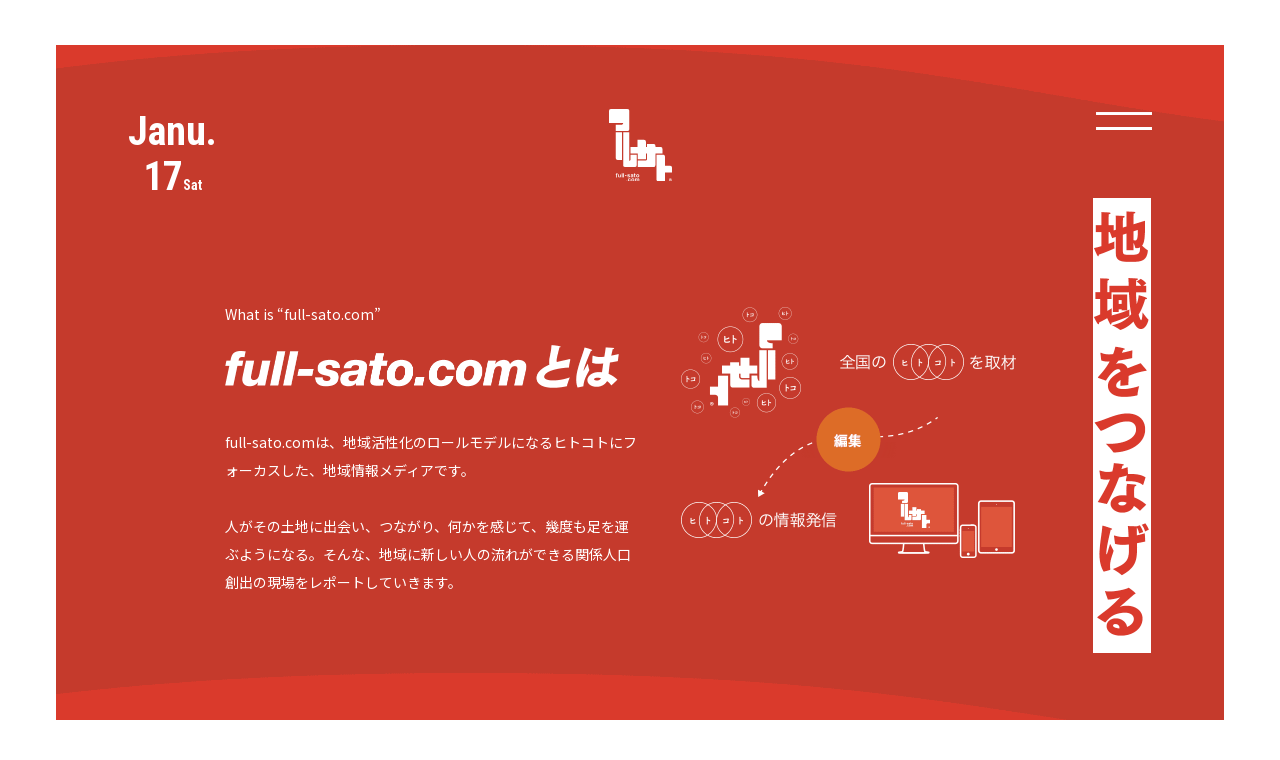

--- FILE ---
content_type: text/html; charset=UTF-8
request_url: https://full-sato.com/about/
body_size: 7429
content:
<!doctype html>
<html lang="ja" style="margin:0 !important;padding:0 !important;">
<head prefix="og: http://ogp.me/ns# fb: http://ogp.me/ns/fb# article: http://ogp.me/ns/article#">
<!-- Global site tag (gtag.js) - Google Analytics -->
<script async src="https://www.googletagmanager.com/gtag/js?id=UA-168066984-1"></script>
<script>
  window.dataLayer = window.dataLayer || [];
  function gtag(){dataLayer.push(arguments);}
  gtag('js', new Date());

  gtag('config', 'UA-168066984-1');
</script>
<meta charset="UTF-8">
<meta name="viewport" content="width=device-width,initial-scale=1,user-scalable=no" />
<title>full-sato.comとは  |  full-sato.com</title>
<!-- favicon -->
<link rel="icon" href="https://full-sato.com/wp/wp-content/themes/full-sato/assets/images/common/favicon.ico">
<!-- apple-touch-icon -->
<link rel="apple-touch-icon" sizes="180x180" href="https://full-sato.com/wp/wp-content/themes/full-sato/assets/images/common/apple-touch-icon.png">
<!-- meta/OGP -->
<meta name="keywords" content="full-sato,fullsato,フルサトドットコム,フルサト,地域活性化,地域情報メディア,Juwaaa">
<meta name=”description” content="full-sato.comとは  |  full-sato.comは、地域活性化のロールモデルになるヒトコトにフォーカスした、地域情報メディアです。人がその土地に出会い、つながり、何かを感じて、幾度も足を運ぶようになる。そんな、地域に新しい人の流れができる関係人口創出の現場をレポートしていきます。" />
<!-- OGP -->
<meta property="og:type" content="article" />
<meta property="og:locale" content="ja_JP" />
<meta property="og:title" content="full-sato.comとは  |  full-sato.com" />
<meta property="og:url" content="https://full-sato.com/about/" />
<meta property="og:description" content="full-sato.comとは  |  full-sato.comは、地域活性化のロールモデルになるヒトコトにフォーカスした、地域情報メディアです。人がその土地に出会い、つながり、何かを感じて、幾度も足を運ぶようになる。そんな、地域に新しい人の流れができる関係人口創出の現場をレポートしていきます。" />
<meta property="og:image" content="https://full-sato.com/wp/wp-content/themes/full-sato/assets/images/common/ogp.png" />
<!--common-->
<meta property="fb:app_id" content="" />
<meta property="og:locale" content="ja_JP" />
<meta property="og:site_name"  content="full-sato.com" />
<!--twitter-->
<meta name="twitter:site" content="@hito_toko_koto" />
<meta name="twitter:creator" content="@yu_mikawa" />
<meta name="twitter:card" content="summary_large_image" />

<!-- CSS -->
<link href="https://fonts.googleapis.com/css?family=Noto+Sans+JP:100,300,400,500,700|Roboto+Condensed:300,400,700&display=swap" rel="stylesheet">
<link href="https://full-sato.com/wp/wp-content/themes/full-sato/assets/css/reset.css" rel="stylesheet" type="text/css">
<link href="https://full-sato.com/wp/wp-content/themes/full-sato/assets/css/swiper.css" rel="stylesheet" type="text/css">
<link href="https://full-sato.com/wp/wp-content/themes/full-sato/assets/css/common.css" rel="stylesheet" type="text/css">
<link href="https://full-sato.com/wp/wp-content/themes/full-sato/assets/css/slider.css" rel="stylesheet" type="text/css">
<link href="https://full-sato.com/wp/wp-content/themes/full-sato/assets/css/menu.css" rel="stylesheet" type="text/css">
<link href="https://full-sato.com/wp/wp-content/themes/full-sato/assets/css/about.css" rel="stylesheet" type="text/css">

<meta name='robots' content='max-image-preview:large' />
<link rel='dns-prefetch' href='//fonts.googleapis.com' />
<link rel='dns-prefetch' href='//s.w.org' />
<link rel='stylesheet' id='wp-block-library-css'  href='https://full-sato.com/wp/wp-includes/css/dist/block-library/style.min.css?ver=5.8.12' type='text/css' media='all' />
<link rel='stylesheet' id='contact-form-7-css'  href='https://full-sato.com/wp/wp-content/plugins/contact-form-7/includes/css/styles.css?ver=5.5.2' type='text/css' media='all' />
<link rel='stylesheet' id='toc-screen-css'  href='https://full-sato.com/wp/wp-content/plugins/table-of-contents-plus/screen.min.css?ver=2106' type='text/css' media='all' />
<link rel='stylesheet' id='wp-pagenavi-css'  href='https://full-sato.com/wp/wp-content/plugins/wp-pagenavi/pagenavi-css.css?ver=2.70' type='text/css' media='all' />
<link rel='stylesheet' id='google-font-css'  href='https://fonts.googleapis.com/css?family=Noto+Sans+JP:100,300,400,500,700|Roboto+Condensed:300,400,700&#038;display=swap' type='text/css' media='all' />
<link rel='stylesheet' id='resetfile-css'  href='https://full-sato.com/wp/wp-content/themes/full-sato/assets/css/reset.css?ver=1592513505' type='text/css' media='all' />
<link rel='stylesheet' id='swiperfile-css'  href='https://full-sato.com/wp/wp-content/themes/full-sato/assets/css/swiper.css?ver=1592513505' type='text/css' media='all' />
<link rel='stylesheet' id='commonfile-css'  href='https://full-sato.com/wp/wp-content/themes/full-sato/assets/css/common.css?ver=1592513504' type='text/css' media='all' />
<link rel='stylesheet' id='sliderfile-css'  href='https://full-sato.com/wp/wp-content/themes/full-sato/assets/css/slider.css?ver=1592513505' type='text/css' media='all' />
<link rel='stylesheet' id='menufile-css'  href='https://full-sato.com/wp/wp-content/themes/full-sato/assets/css/menu.css?ver=1592517281' type='text/css' media='all' />
<link rel='stylesheet' id='keywordsearchfile-css'  href='https://full-sato.com/wp/wp-content/themes/full-sato/assets/css/keywordsearch.css?ver=1623246525' type='text/css' media='all' />
<link rel='stylesheet' id='aboutfile-css'  href='https://full-sato.com/wp/wp-content/themes/full-sato/assets/css/about.css?ver=1592513503' type='text/css' media='all' />
<script type='text/javascript' src='https://full-sato.com/wp/wp-includes/js/jquery/jquery.min.js?ver=3.6.0' id='jquery-core-js'></script>
<script type='text/javascript' src='https://full-sato.com/wp/wp-includes/js/jquery/jquery-migrate.min.js?ver=3.3.2' id='jquery-migrate-js'></script>
<link rel="canonical" href="https://full-sato.com/about/" />
<style type="text/css">div#toc_container {width: 100%;}</style><!-- for tag post_tag, website powered with xili-tidy-tags v.1.12.03, a WP plugin by dev.xiligroup.com -->
		<style type="text/css" id="wp-custom-css">
			b,
strong,
.strong {
font-weight: bold!important;
}		</style>
		</head>
<body class="page-template-default page page-id-6 about">

<div class="wrapper">

    <header>
        <div class="inner">
            <div class="todaycalender">
                 <dl id="view_time" class="clearfix"></dl>
            </div>
            <!-- /.todaycalender -->
                        <h1><a href="https://full-sato.com"><img src="https://full-sato.com/wp/wp-content/themes/full-sato/assets/images/common/h-logo.svg" alt="フルサト | full-sato.com" class="pc"><img src="https://full-sato.com/wp/wp-content/themes/full-sato/assets/images/common/h-logo-red.svg" alt="フルサト | full-sato.com" class="sp"></a></h1>
            <div class="menu"><img src="https://full-sato.com/wp/wp-content/themes/full-sato/assets/images/common/menu-humberger.png" class="pc"><img src="https://full-sato.com/wp/wp-content/themes/full-sato/assets/images/common/menu-humberger-red.png" class="sp"></div>
                    </div>
    </header>
    <!-- /header -->


    <div class="overlay">
        <div class="container">
            <div class="inner">
                <section class="modal">
                    <button class="button" type="button"><img src="https://full-sato.com/wp/wp-content/themes/full-sato/assets/images/common/menu-close.png" alt="閉じる"></button>
                    <h1><a href="https://full-sato.com"><img src="https://full-sato.com/wp/wp-content/themes/full-sato/assets/images/common/h-logo.svg" alt="フルサト | full-sato.com"></a></h1>
                    <ul class="menu clearfix">
                                                <li class="active"><a href="https://full-sato.com/about/">full-sato.comとは</a></li>
                                                <!-- / -->
                                                <li><a href="https://full-sato.com/media/"><img src="https://full-sato.com/wp/wp-content/themes/full-sato/assets/images/common/icon-hitocoto.svg" alt="ヒトコト"><span>Magazine</span></a></li>
                                                <!-- / -->
                                                <li><a href="https://full-sato.com/hitocoto/"><img src="https://full-sato.com/wp/wp-content/themes/full-sato/assets/images/common/icon-hitocoto.svg" alt="ヒトコト"><span>一覧</span></a></li>
                                                <!-- / -->
                                                <li><a href="https://full-sato.com/contact/">お問い合わせ</a></li>
                                                <!-- / -->
                    </ul>

                    <div class="search">
                        <div class="inner">
                            <div class="menu_keywordsearch">
    <p>Keyword Search｜キーワードで探す</p>
    <form action="https://full-sato.com/" method="get" class="searchform">
        <input type="text" value="" name="s" id="s" placeholder="キーワードを入力">
        <button><img src="https://full-sato.com/wp/wp-content/themes/full-sato/assets/images/common/icon-search.svg" alt="Search"></button>
    </form>
</div>
<!-- /.menu_keywordsearch -->
                            <div class="tagsearch">
                                <p>Latest Updated Tags｜タグで探す</p>
                                <ul class="tag clearfix">
                                    <li><a href='https://full-sato.com/tag/%e5%9c%b0%e5%9f%9f%e6%b4%bb%e6%80%a7%e5%8c%96/'>地域活性化</a></li><li><a href='https://full-sato.com/tag/%e9%9f%b3%e6%a5%bd%e3%83%95%e3%82%a7%e3%82%b9/'>音楽フェス</a></li><li><a href='https://full-sato.com/tag/%e4%b8%96%e7%95%8c%e5%a4%a7%e4%bc%9a/'>世界大会</a></li><li><a href='https://full-sato.com/tag/%e3%82%b9%e3%83%a9%e3%83%83%e3%82%af%e3%83%a9%e3%82%a4%e3%83%b3/'>スラックライン</a></li><li><a href='https://full-sato.com/tag/%e4%bc%9d%e7%b5%b1%e7%94%a3%e6%a5%ad/'>伝統産業</a></li><li><a href='https://full-sato.com/tag/%e5%a4%a7%e9%98%aa%e5%ba%9c%e5%a0%ba%e5%b8%82/'>大阪府堺市</a></li><li><a href='https://full-sato.com/tag/%e6%9c%aa%e6%9d%a5%e5%bf%97%e5%90%91/'>未来志向</a></li><li><a href='https://full-sato.com/tag/%e5%92%8c%e6%ad%8c%e5%b1%b1%e7%9c%8c%e5%8d%97%e7%b4%80/'>和歌山県南紀</a></li>                                </ul>
                            </div>
                            <!-- /.tagsearch -->
                            <div class="categorysearch">
                                <p>Category Search｜カテゴリーで探す</p>
                                <ul class="clearfix">
                                    <li><a href="https://full-sato.com/media/hito/">ヒト</a></li>
                                    <li><a href="https://full-sato.com/media/toko/">トコ</a></li>
                                    <li><a href="https://full-sato.com/media/koto/">コト</a></li>
                                </ul>
                            </div>
                            <!-- /.categorysearch -->
                        </div>
                    </div>
                    <!-- /.search -->

                    <div class="menufooter">
                        <div class="inner clearfix">
                            <dl class="clearfix">
                                <dt>Social Links</dt>
                                <dd><a href="https://twitter.com/hito_toko_koto/" target="_blank"><img src="https://full-sato.com/wp/wp-content/themes/full-sato/assets/images/common/icon-twitter.svg" alt="Twitter"></a></dd>
                                <dd><a href="https://www.facebook.com/フルサトドットコム-108155940918858/" target="_blank"><img src="https://full-sato.com/wp/wp-content/themes/full-sato/assets/images/common/icon-facebook.svg" alt="Facebook"></a></dd>
                                <dd><a href="https://www.instagram.com/hito_toko_koto/" target="_blank"><img src="https://full-sato.com/wp/wp-content/themes/full-sato/assets/images/common/icon-instagram.png" alt="Instagram"></a></dd>
                            </dl>
                            <ul class="clearfix">
                                <li><a href="https://full-sato.com/terms/">利用規約</a></li>
                                <li><a href="https://full-sato.com/privacypolicy/">サイトポリシー</a></li>
                                <li><a href="http://juwaaa.co.jp/" target="_blank">運営会社</a></li>
                            </ul>
                            <p class="m_copyright sp">©full-sato.com　All Rights Reserved.</p>
                        </div>
                    </div>
                    <!-- /.menufooter -->

                </section>
            </div>
        </div>
    </div>
    <!-- /.overlay -->

<div class="aboutcontentsarea">

  <div class="aboutarea">
    <div class="wrap top clearfix">
      <div class="sliding"></div>
    </div>
    <!-- /wave -->
    <div class="wavespace"></div>
    <!-- /.wavespace -->
    <div class="tag"><img src="https://full-sato.com/wp/wp-content/themes/full-sato/assets/images/about/tag-about.png" alt="地域をつなげる"></div>
    <div class="inner clearfix">
      <div class="subinner clearfix">
        <figcaption>
          <dl>
              <dt>What is “full-sato.com”<br><span><img src="https://full-sato.com/wp/wp-content/themes/full-sato/assets/images/top/ttl-about.png" alt="full-sato.comとは"></span></dt>
              <dd>full-sato.comは、地域活性化のロールモデルになるヒトコトにフォーカスした、地域情報メディアです。<br><br>人がその土地に出会い、つながり、何かを感じて、幾度も足を運ぶようになる。そんな、地域に新しい人の流れができる関係人口創出の現場をレポートしていきます。</dd>
          </dl>
        </figcaption>
        <figure>
            <img src="https://full-sato.com/wp/wp-content/themes/full-sato/assets/images/top/img-about.png" alt="full-sato.comとはのイメージ">
        </figure>
      </div>
    </div>
    <!-- /.inner -->
    <div class="wrap bottom pc clearfix">
      <div class="sliding"></div>
    </div>
    <!-- /wave -->
    <div class="wrap bottom sp clearfix">
      <div class="sliding"></div>
    </div>
    <!-- /wave -->
  </div>
  <!-- /.aboutarea -->

  <div class="casesarea">
    <h1>Connected Local Culture<span><img src="https://full-sato.com/wp/wp-content/themes/full-sato/assets/images/about/logo-hitokoto.svg" alt="ヒトコトで、ココロウルオス。"></span></h1>
    <img src="https://full-sato.com/wp/wp-content/themes/full-sato/assets/images/about/img-localculture.png" alt="ヒト×トコ=コト" class="pc">
    <img src="https://full-sato.com/wp/wp-content/themes/full-sato/assets/images/about/img-localculture-sp.png" alt="ヒト×トコ=コト" class="sp">
    <p>グローカルに活躍する人（ヒト）が、<br class="pc">新しい視点で場所（トコ）の魅力を再発見し、<br class="pc">思いを込めた催し物（コト）で、<br class="pc">皆の心を弾ませる（ココロウルオス）。<br><br>「見たい→知りたい→参加したい」と、<br class="pc">動き出すその一歩が<span>『フルサト“ドッ”と混む！』</span><br class="pc">心うるおす出会いを見つけてください。</p>
  </div>
  <!-- /.casesarea -->

  <div class="fullsatosearcharea">
    <div class="wrap top clearfix">
      <div class="sliding"></div>
    </div>
    <!-- /wave -->
    <div class="inner clearfix">
      <h1><img src="https://full-sato.com/wp/wp-content/themes/full-sato/assets/images/about/ttl-fullsatosearch.png" alt="full-sato.comをみつける"></h1>
      <p>様々な団体や施設の活動が掛け合わされ、地域に人の流れが起き始めています。<br>これまでに私たちが取材をおこなってきたfull-sato.com の事例をご紹介します。<br>フルサトの可能性を覗いてみませんか？</p>
      <div class="swiper-container slider3">
        <div class="swiper-wrapper">

          <div class="swiper-slide">
            <div class="item keyword">
                <img src="https://full-sato.com/wp/wp-content/themes/full-sato/assets/images/about/img-keyword-01.png" class="pc">
                <img src="https://full-sato.com/wp/wp-content/themes/full-sato/assets/images/about/img-keyword-01-sp.png" class="sp">
            </div>
            <div class="item equal"><img src="https://full-sato.com/wp/wp-content/themes/full-sato/assets/images/about/img-equal.png"></div>
            <div class="item searchresult">
                <img src="https://full-sato.com/wp/wp-content/themes/full-sato/assets/images/about/img-result-01.png" class="pc">
                <img src="https://full-sato.com/wp/wp-content/themes/full-sato/assets/images/about/img-result-01-sp.png" class="sp">
            </div>
            <div class="item imgarea">
                <a href="https://full-sato.com/media/tenugui/" class="item detaillink">
                    <div class="slide-img" style="background-image: url('https://full-sato.com/wp/wp-content/themes/full-sato/assets/images/media/tenugui/img-mediadetail-tenugui-mainvisual.jpg');"></div>
                </a>
              <div class="txtarea">
                <a href="https://full-sato.com/media/tenugui/">
                  <h1>手ぬぐい業界を「未来志向の伝統産業」に。</h1><br>
                  <p class="txt pc">皆さんは、「手ぬぐい」と聞いたとき、何を思い浮かべますか？　なんとなく夏の風物詩としての和雑貨のイメージがあったり、剣道などの和のスポーツで・・・</p>
                </a>
                <p class="credit pc">by full-sato.com編集部</p>
              </div>
              <!-- /.txtarea -->
            </div>
            <!-- /.imgarea -->
          </div>
          <!-- /.swiper-slide -->

          <div class="swiper-slide">
            <div class="item keyword">
                <img src="https://full-sato.com/wp/wp-content/themes/full-sato/assets/images/about/img-keyword-02.png" class="pc">
                <img src="https://full-sato.com/wp/wp-content/themes/full-sato/assets/images/about/img-keyword-02-sp.png" class="sp">
            </div>
            <div class="item equal"><img src="https://full-sato.com/wp/wp-content/themes/full-sato/assets/images/about/img-equal.png"></div>
            <div class="item searchresult">
                <img src="https://full-sato.com/wp/wp-content/themes/full-sato/assets/images/about/img-result-02.png" class="pc">
                <img src="https://full-sato.com/wp/wp-content/themes/full-sato/assets/images/about/img-result-02-sp.png" class="sp">
            </div>
            <div class="item imgarea">
                <a href="https://full-sato.com/media/mixvolleyball/" class="detaillink">
                    <div class="slide-img" style="background-image: url('https://full-sato.com/wp/wp-content/themes/full-sato/assets/images/media/mixvolleyball/img-mediadetail-mixvolleyball-mainvisual.jpg');"></div>
                </a>
              <div class="txtarea">
                <a href="https://full-sato.com/media/mixvolleyball/">
                  <h1>地域と共創。関係構築から始めるイベントづくり。</h1><br>
                  <p class="txt pc">野球は9人、サッカーは11人と、世界的人気スポーツは、奇数でチームを組むものが多いもの。しかし、同じ人気スポーツの中でも「偶数であること」が非常に意味を成すのが・・・</p>
                </a>
                <p class="credit pc">by full-sato.com編集部</p>
              </div>
              <!-- /.txtarea -->
            </div>
            <!-- /.imgarea -->
          </div>
          <!-- /.swiper-slide -->

          <div class="swiper-slide">
            <div class="item keyword">
                <img src="https://full-sato.com/wp/wp-content/themes/full-sato/assets/images/about/img-keyword-03.png" class="pc">
                <img src="https://full-sato.com/wp/wp-content/themes/full-sato/assets/images/about/img-keyword-03-sp.png" class="sp">
            </div>
            <div class="item equal"><img src="https://full-sato.com/wp/wp-content/themes/full-sato/assets/images/about/img-equal.png"></div>
            <div class="item searchresult">
                <img src="https://full-sato.com/wp/wp-content/themes/full-sato/assets/images/about/img-result-03.png" class="pc">
                <img src="https://full-sato.com/wp/wp-content/themes/full-sato/assets/images/about/img-result-03-sp.png" class="sp">
            </div>
            <div class="item imgarea">
                <a href="https://full-sato.com/media/undokai/" class="detaillink">
                    <div class="slide-img" style="background-image: url('https://full-sato.com/wp/wp-content/themes/full-sato/assets/images/media/undokai/img-mediadetail-undokai-mainvisual.jpg');"></div>
                </a>
              <div class="txtarea">
                <a href="https://full-sato.com/media/undokai/">
                  <h1>ローカルに眠るコンテンツの力を具現化する。</h1><br>
                  <p class="txt pc">今年で4回目の開催──地域を挙げてのイベントにまで成長した淡路島の『UNDOKAI WORLD CUP』。同イベントは「地方創生」「健康」「文化の発信」という3つのコンセプトを基に・・・</p>
                </a>
                <p class="credit pc">by full-sato.com編集部</p>
              </div>
              <!-- /.txtarea -->
            </div>
            <!-- /.imgarea -->
          </div>
          <!-- /.swiper-slide -->

          <!-- Add Arrows -->
          <div class="swiper-button-next"></div>
          <div class="swiper-button-prev"></div>

          <!-- Add kakko -->
          <div class="swiper-kakko-right"></div>
          <div class="swiper-kakko-left"></div>

        </div>
        <!-- /.swiper-wrapper -->
      </div>
      <!-- /.swiper-container slider3 -->
    </div>
    <!-- /.inner -->
  </div>
  <!-- /.fullsatosearcharea -->

  <div class="wrap bottom clearfix">
    <div class="sliding"></div>
  </div>
  <!-- /wave -->
</div>
<!-- /.aboutcontentsarea -->

<div class="contentsarea">
  <div class="tomagazine">
      <a href="https://full-sato.com/media/">
        <img src="https://full-sato.com/wp/wp-content/themes/full-sato/assets/images/top/ttl-hitokotomagazine.png" alt="地域をつなげるWebメディア ヒトコトMagazine" class="pc">
        <img src="https://full-sato.com/wp/wp-content/themes/full-sato/assets/images/top/ttl-hitokotomagazine-sp.png" alt="地域をつなげるWebメディア ヒトコトMagazine" class="sp">
        <p>記事一覧</p>
      </a>
  </div>
  <div class="inner">
    
    
                
        <div id="post-1678" class="article clearfix post-1678 post type-post status-publish format-standard has-post-thumbnail hentry category-media tag-91 tag-428 tag-452 tag-459 tag-npo tag-465 tag--net tag-468 tag-469 tag-471 tag-472 tag-473 tag-474 tag-475 tag-476">

            <figure>
                <div class="categoryarea">
                                                    <div class="category hito"><img src="https://full-sato.com/wp/wp-content/themes/full-sato/assets/images/common/txt-hito.png" alt="ヒト"></div>
                                    <div class="date"><time datetime="2023-11-03">2023.11.03</time></div>
                </div>
                <dl class="category clearfix">
                    <dt>full-sato.com</dt>
                    <dd>
                                                                PEOPLE
                                        </dd>
                </dl>
                <a href="https://full-sato.com/media/zaigo2/"><div class="imagearea" style="background-image: url('https://full-sato.com/wp/wp-content/uploads/2023/10/be97937420493d4358889d50fd54307c-1200x800.jpg');"></div></a>
            </figure>

            <figcaption>
                <a href="https://full-sato.com/media/zaigo2/">
                    <div class="txtarea">
                        <h2>
                        魅力ある信濃町への移住を空き家リノベーションで支援...                        </h2><br>
                        <p class="txt">前編では、建築業の経験を活かして移住支援のNPO代表を務める古澤良春(ふるさわよしはる)さんに、NPO設立のきっかけや、野尻湖の魅力、移住にあたって心&#8230;</p>
                        <p class="credit">by 観音</p>
                    </div>
                </a>
            </figcaption>

        </div>
        <!-- /.article -->

                
    
                
        <div id="post-1668" class="article clearfix post-1668 post type-post status-publish format-standard has-post-thumbnail hentry category-media tag-91 tag-428 tag-452 tag-459 tag-npo tag-465 tag--net tag-468 tag-469 tag-471 tag-472 tag-473 tag-474 tag-475 tag-476">

            <figure>
                <div class="categoryarea">
                                                    <div class="category hito"><img src="https://full-sato.com/wp/wp-content/themes/full-sato/assets/images/common/txt-hito.png" alt="ヒト"></div>
                                    <div class="date"><time datetime="2023-10-27">2023.10.27</time></div>
                </div>
                <dl class="category clearfix">
                    <dt>full-sato.com</dt>
                    <dd>
                                                                PEOPLE
                                        </dd>
                </dl>
                <a href="https://full-sato.com/media/zaigo1/"><div class="imagearea" style="background-image: url('https://full-sato.com/wp/wp-content/uploads/2023/10/9870fcc44df8fe73b5594b8899f81289-1200x600.jpg');"></div></a>
            </figure>

            <figcaption>
                <a href="https://full-sato.com/media/zaigo1/">
                    <div class="txtarea">
                        <h2>
                        魅力ある信濃町への移住を空き家リノベーションで支援...                        </h2><br>
                        <p class="txt">長野県信濃町は新潟県との県境に位置しており、国立公園である野尻湖と、黒姫山を有しています。夏は野尻湖でカヌーやカヤックなどのウォータースポーツにワカサ&#8230;</p>
                        <p class="credit">by 観音</p>
                    </div>
                </a>
            </figcaption>

        </div>
        <!-- /.article -->

                
        
    <div class="btn"><a href="https://full-sato.com/media/">記事一覧</a></div>
  </div>
</div>
<!-- /.contentsarea -->


<footer>
  <div class="wrap top clearfix">
    <div class="sliding"></div>
  </div>
  <!-- /wave -->
  <div class="inner">
    <div class="subinner clearfix">
      <ul class="clearfix pc">
        <li><a href="https://full-sato.com/about/">full-sato.comとは</a></li>
        <li><a href="https://full-sato.com/media/"><img src="https://full-sato.com/wp/wp-content/themes/full-sato/assets/images/common/icon-hitocoto.svg" alt="ヒトコト"><span>Magazine</span></a></li>
        <li><a href="https://full-sato.com/hitocoto/"><img src="https://full-sato.com/wp/wp-content/themes/full-sato/assets/images/common/icon-hitocoto.svg" alt="ヒトコト"><span>一覧</span></a></li>
        <li><a href="https://full-sato.com/contact/">お問い合わせ</a></li>
        <li><a href="https://full-sato.com/terms/">利用規約</a></li>
        <li><a href="https://full-sato.com/privacypolicy/">サイトポリシー</a></li>
        <li><a href="http://juwaaa.co.jp/" target="_blank">運営会社</a></li>
      </ul>
      <ul class="clearfix first sp">
        <li><a href="https://full-sato.com/about/">full-sato.comとは</a></li>
        <li><a href="https://full-sato.com/media/"><img src="https://full-sato.com/wp/wp-content/themes/full-sato/assets/images/common/icon-hitocoto.svg" alt="ヒトコト"><span>Magazine</span></a></li>
        <li><a href="https://full-sato.com/hitocoto/"><img src="https://full-sato.com/wp/wp-content/themes/full-sato/assets/images/common/icon-hitocoto.svg" alt="ヒトコト"><span>一覧</span></a></li>
        <li><a href="https://full-sato.com/contact/">お問い合わせ</a></li>
      </ul>
      <ul class="clearfix second sp">
        <li><a href="https://full-sato.com/terms/">利用規約</a></li>
        <li><a href="https://full-sato.com/privacypolicy/">サイトポリシー</a></li>
        <li><a href="http://juwaaa.co.jp/" target="_blank">運営会社</a></li>
      </ul>
    </div>
    <div class="pagetop"><a href="#"><img src="https://full-sato.com/wp/wp-content/themes/full-sato/assets/images/common/pagetop.png" alt="Top"></a></div>
    <h1><a href="https://full-sato.com"><img src="https://full-sato.com/wp/wp-content/themes/full-sato/assets/images/common/h-logo.svg" alt="フルサト | full-sato.com"></a></h1>
    <dl class="clearfix">
      <dt>Supported by</dt>
      <dd>
        <h1><a href="http://juwaaa.co.jp/" target="_blank"><img src="https://full-sato.com/wp/wp-content/themes/full-sato/assets/images/common/logo-juwaaa.svg" alt="Juwaaa"></a></h1>
      </dd>
    </dl>
  </div>
  <!-- /.inner -->
  <div class="copyright">©full-sato.com　All Rights Reserved.</div>
</footer>

</div>
<!-- /.wrapper -->

<!-- JS -->
<script src="https://ajax.googleapis.com/ajax/libs/jquery/1.8.3/jquery.min.js"></script>
<script src="https://cdnjs.cloudflare.com/ajax/libs/jquery.inview/1.0.0/jquery.inview.min.js"></script>
<script src="https://full-sato.com/wp/wp-content/themes/full-sato/assets/js/instafeed.min.js"></script>
<script src="https://full-sato.com/wp/wp-content/themes/full-sato/assets/js/jquery.arctext.js"></script>
<script src="https://full-sato.com/wp/wp-content/themes/full-sato/assets/js/swiper.min.js"></script>
<script src="https://full-sato.com/wp/wp-content/themes/full-sato/assets/js/functions.js"></script>
<script src="https://full-sato.com/wp/wp-content/themes/full-sato/assets/js/menu.js"></script>
<script src="https://full-sato.com/wp/wp-content/themes/full-sato/assets/js/keywordsearch.js"></script>
<script src="https://unpkg.com/infinite-scroll@3/dist/infinite-scroll.pkgd.min.js"></script>
<script>
var infScroll = new InfiniteScroll( '.postWrap', { //大枠のセレクタ
    append: '.article', //読み込むボックスたちのセレクタ
    path: '.pagination .next', //次ページへ飛ぶための「次へ」ボタンのセレクタ
    hideNav: '.pagination', //ページネーションのセレクタ
    button: '.moreButton', //「もっと見る」ボタンのセレクタ
    scrollThreshold: true, //自動で次のページを読み込まないようにする
    status: '.scroller-status', // ステータスのセレクタ
    history: 'false', //読み込み後のURLを変更しない
});
infScroll.on( 'append', function( response, path, items ) {
	//読み込み後に何かしたい場合はここに書く

    $(function () { // 文字を曲げる再実行
     $('.categoryarea .date').arctext({
      radius: 50
     });
    });

});
</script>

<!--  -->


<script type='text/javascript' src='https://full-sato.com/wp/wp-includes/js/dist/vendor/regenerator-runtime.min.js?ver=0.13.7' id='regenerator-runtime-js'></script>
<script type='text/javascript' src='https://full-sato.com/wp/wp-includes/js/dist/vendor/wp-polyfill.min.js?ver=3.15.0' id='wp-polyfill-js'></script>
<script type='text/javascript' id='contact-form-7-js-extra'>
/* <![CDATA[ */
var wpcf7 = {"api":{"root":"https:\/\/full-sato.com\/wp-json\/","namespace":"contact-form-7\/v1"}};
/* ]]> */
</script>
<script type='text/javascript' src='https://full-sato.com/wp/wp-content/plugins/contact-form-7/includes/js/index.js?ver=5.5.2' id='contact-form-7-js'></script>
<script type='text/javascript' id='toc-front-js-extra'>
/* <![CDATA[ */
var tocplus = {"smooth_scroll":"1","smooth_scroll_offset":"80"};
/* ]]> */
</script>
<script type='text/javascript' src='https://full-sato.com/wp/wp-content/plugins/table-of-contents-plus/front.min.js?ver=2106' id='toc-front-js'></script>
</body>
</html>


--- FILE ---
content_type: text/css
request_url: https://full-sato.com/wp/wp-content/themes/full-sato/assets/css/about.css
body_size: 1505
content:
@charset "UTF-8";

/* ================================================================= */
/* ======================== 0 〜 824px以上 =========================== */
/* ============================================================== */

@media screen and (max-width:824px) {
  /* .about header .todaycalender dl dt {
background-color: transparent;
} */
  .about .aboutarea .tag {
    top: 0;
    bottom: inherit;
    left: 50%;
    right: inherit;
    margin-left: -16px;
    height: 250px;
  }
  .about .aboutarea figure {
    width: 82%;
  }
  .about .contentsarea {
    padding-top: 40px;
  }
  /*========== aboutcontentsarea ==========*/
  .aboutcontentsarea {
    padding-top: 98px;
    margin: 0 20px;
    background-color: #da3a2c;
  }
  .wavespace {
    height: 320px;
    background-color: #c53a2c;
  }
  .aboutcontentsarea .aboutarea .inner {
    padding-top: 0;
    background-color: #c53a2c;
  }
  .aboutcontentsarea .aboutarea .subinner {
    position: relative;
    z-index: 2;
    margin-top: -45px;
    padding-bottom: 74px;
  }
  .aboutcontentsarea .aboutarea figcaption {
    padding-top: 0;
  }
  .aboutcontentsarea .aboutarea figcaption dl dt {
    width: 239px;
    margin: 0 auto;
    font-size: 11px;
  }
  .aboutcontentsarea .aboutarea figcaption dl dt span {
    margin-top: 12px;
    margin-bottom: 32px;
    display: inline-block;
  }
  .aboutcontentsarea .aboutarea figcaption dl dd {
    width: 82%;
    height: auto;
    margin: 0 auto 25px;
    font-size: 14px;
    line-height: 2;
  }

  /*========== casesarea ==========*/
  .casesarea {
    margin-top: 60px;
    text-align: center;
  }
  .casesarea h1 {
    width: 275px;
    margin: 0 auto 40px;
    text-align: center;
    color: #ffffff;
  }
  .casesarea h1 span {
    margin-top: 20px;
    display: block;
  }
  .casesarea h1 span img {
    width: 100%;
    height: auto;
  }
  .casesarea p {
      width: 82%;
      margin: 30px auto 0;
    font-size: 14px;
    line-height: 1.7142857;
    text-align: left;
    color: #ffffff;
    padding-bottom: 70px;
  }
  .casesarea p span {
    font-weight: bold;
  }
  .casesarea img {
    width: 276px;
    height: auto;
  }
  .aboutcontentsarea .loop_wrap.mainbottom {
    margin-top: 0;
    position: relative;
    height: 45px;
    z-index: 2;
  }

  /*========== fullsatosearcharea ==========*/
  .fullsatosearcharea {
    background-color: #c53a2c;
    padding-bottom: 70px;
  }
  .fullsatosearcharea .inner {
      padding-top: 70px;
  }
  .fullsatosearcharea .inner h1 {
    width: 273px;
    margin: 0 auto 40px;
  }
  .fullsatosearcharea .inner p {
      width: 82%;
      margin: 0 auto;
      font-size: 14px;
      line-height: 1.7142857;
    text-align: left;
    color: #ffffff;
    margin-bottom: 50px;
  }
  .fullsatosearcharea .swiper-button-prev {
    width: 9px;
    height: 33px;
    margin-top: -35px;
    background-image: url("/wp/wp-content/themes/full-sato/assets/images/about/menu-prev-sp.png");
  }
  .fullsatosearcharea .swiper-button-next {
    width: 9px;
    height: 34px;
    margin-top: -35px;
    background-image: url("/wp/wp-content/themes/full-sato/assets/images/about/menu-next-sp.png");
  }
  .fullsatosearcharea .swiper-kakko-right {
      width: 36px;
      height: 100%;
      position: absolute;
      top: 0;
      right: 30px;
      background-image: url("/wp/wp-content/themes/full-sato/assets/images/about/kakko-right-sp.png");
      background-repeat: no-repeat;
      background-size: contain;
      z-index: 3;
  }
  .fullsatosearcharea .swiper-kakko-left {
      width: 36px;
      height: 100%;
      position: absolute;
      top: 0;
      left: 30px;
      background-image: url("/wp/wp-content/themes/full-sato/assets/images/about/kakko-left-sp.png");
      background-repeat: no-repeat;
      background-size: contain;
      z-index: 3;
  }
  .item.keyword {
    width: 160px;
    margin: 0 auto 24px;
  }
  .item.equal {
    width: 16px;
    margin: 0 auto 30px;
  }
  .item.searchresult {
    width: 160px;
    margin: 0 auto 60px;
  }
  @keyframes fade-in {
    from {
      opacity: 0;
    }
    to {
      opacity: 1;
    }
  }
  .fullsatosearcharea .swiper-slide-active .item:nth-child(1) {
    animation-name: fade-in;
    animation-duration: 1.5s;
    animation-delay: 1.5s;
    animation-fill-mode: both;
  }
  .fullsatosearcharea .swiper-slide-active .item:nth-child(2) {
    animation-name: fade-in;
    animation-duration: 2s;
    animation-delay: 2s;
    animation-fill-mode: both;
  }
  .fullsatosearcharea .swiper-slide-active .item:nth-child(3) {
    animation-name: fade-in;
    animation-duration: 2.5s;
    animation-delay: 2.5s;
    animation-fill-mode: both;
  }
  .fullsatosearcharea .swiper-slide-active .item:nth-child(4) {
    animation-name: fade-in;
    animation-duration: 4s;
    animation-delay: 4s;
    animation-fill-mode: both;
  }


}

/* ================================================================= */
/* ======================== SP END =========================== */
/* ============================================================== */


/* ================================================================= */
/* ======================== 825px以上 =========================== */
/* ============================================================== */

@media screen and (min-width:825px) {
  .about header .todaycalender dl dt {
    background-color: transparent;
  }
  .about .aboutarea .tag {
    top: 153px;
    right: 73px;
    height: 455px;
  }
  .about .contentsarea {
    padding-top: 230px;
  }
  .about .contentsarea .tomagazine {
    top: 40px;
  }
  .about .contentsarea .article:nth-of-type(2) {
    margin-bottom: 120px;
  }

  /*========== aboutcontentsarea ==========*/
  .aboutcontentsarea {
    padding-top: 45px;
    margin: 0 56px;
    background-color: #da3a2c;
  }
  .aboutcontentsarea .aboutarea .inner {
    background-color: #c53a2c;
    padding-top: 137px;
  }
  .aboutcontentsarea .aboutarea figure {
    padding: 0 0 36px;
  }
  .aboutcontentsarea .aboutarea figcaption {
    padding: 25px 0 77px;
    width: 416px;
  }
  .aboutcontentsarea .aboutarea figcaption dl dd {
    margin-bottom: 0;
  }

  /*========== casesarea ==========*/
  .casesarea {
    margin-top: 100px;
    text-align: center;
  }
  .casesarea h1 {
    width: 409px;
    margin: 0 auto 40px;
    text-align: center;
    color: #ffffff;
  }
  .casesarea h1 span {
    margin-top: 32px;
    display: block;
  }
  .casesarea h1 span img {
    width: 100%;
    height: auto;
  }
  .casesarea p {
    font-size: 18px;
    line-height: 1.5555;
    text-align: center;
    color: #ffffff;
    margin-top: 50px;
    padding-bottom: 86px;
  }
  .casesarea p span {
    font-weight: bold;
  }
  .casesarea img {
    width: 829px;
    height: auto;
  }

  /*========== fullsatosearcharea ==========*/
  .fullsatosearcharea {
    background-color: #c53a2c;
    padding-bottom: 140px;
  }
  .fullsatosearcharea .inner {
      padding-top: 80px;
  }
  .fullsatosearcharea .inner h1 {
    width: 381px;
    margin: 0 auto 60px;
  }
  .fullsatosearcharea .inner p {
    font-size: 18px;
    line-height: 1.5555;
    text-align: center;
    color: #ffffff;
    margin-bottom: 60px;
  }
  .fullsatosearcharea .swiper-button-prev {
    width: 81px;
    height: 67px;
    margin-top: -64px;
    background-image: url("/wp/wp-content/themes/full-sato/assets/images/about/menu-prev.png");
  }
  .fullsatosearcharea .swiper-button-next {
    width: 81px;
    height: 68px;
    margin-top: -64px;
    background-image: url("/wp/wp-content/themes/full-sato/assets/images/about/menu-next.png");
  }
  .fullsatosearcharea .swiper-kakko-right {
      width: 73px;
      height: 796px;
      position: absolute;
      top: 0;
      right: 97px;
      background-image: url("/wp/wp-content/themes/full-sato/assets/images/about/kakko-right.png");
      background-repeat: no-repeat;
      background-size: cover;
      z-index: 3;
  }
  .fullsatosearcharea .swiper-kakko-left {
      width: 72px;
      height: 796px;
      position: absolute;
      top: 0;
      left: 97px;
      background-image: url("/wp/wp-content/themes/full-sato/assets/images/about/kakko-left.png");
      background-repeat: no-repeat;
      background-size: cover;
      z-index: 3;
  }
  .item.keyword {
    width: 668px;
    margin: 0 auto 16px;
  }
  .item.equal {
    width: 10px;
    margin: 0 auto 16px;
  }
  .item.searchresult {
    width: 285px;
    margin: 0 auto 60px;
  }
  @keyframes fade-in {
    from {
      opacity: 0;
    }
    to {
      opacity: 1;
    }
  }
  .fullsatosearcharea .swiper-slide-active .item:nth-child(1) {
    animation-name: fade-in;
    animation-duration: 1.5s;
    animation-delay: 1.5s;
    animation-fill-mode: both;
  }
  .fullsatosearcharea .swiper-slide-active .item:nth-child(2) {
    animation-name: fade-in;
    animation-duration: 2s;
    animation-delay: 2s;
    animation-fill-mode: both;
  }
  .fullsatosearcharea .swiper-slide-active .item:nth-child(3) {
    animation-name: fade-in;
    animation-duration: 2.5s;
    animation-delay: 2.5s;
    animation-fill-mode: both;
  }
  .fullsatosearcharea .swiper-slide-active .item:nth-child(4) {
    animation-name: fade-in;
    animation-duration: 4s;
    animation-delay: 4s;
    animation-fill-mode: both;
  }
}

/* ================================================================= */
/* ======================== PC END =========================== */
/* ============================================================== */


--- FILE ---
content_type: text/css
request_url: https://full-sato.com/wp/wp-content/themes/full-sato/assets/css/common.css?ver=1592513504
body_size: 6085
content:
@charset "UTF-8";

/*========== common ==========*/

html, body {
  position: relative;
}
.wrapper {
  position: relative;
  overflow: hidden;
}
body {
  background: #ffffff;
  font-family: 'Noto Sans JP', 'Roboto Condensed', '游ゴシック Medium', '游ゴシック体', 'Yu Gothic Medium', YuGothic, 'ヒラギノ角ゴ ProN', 'Hiragino Kaku Gothic ProN', 'メイリオ', Meiryo, 'ＭＳ Ｐゴシック', 'MS PGothic', Helvetica Neue, Helvetica, Arial, sans-serif;
  font-size: 14px;
  color: #000000;
  -webkit-font-smoothing: antialiased;
  -moz-osx-font-smoothing: grayscale;
}
img {
  width: 100%;
  height: auto;
  vertical-align: bottom;
}
.clearfix::after {
  content: "";
  display: block;
  clear: both;
}
a {
  color: #ffffff;
  text-decoration: none;
}


/* ================================================================= */
/* ======================== 0 〜 824px以上 =========================== */
/* ============================================================== */

@media screen and (max-width:824px) {
  .pc {
    display: none;
  }
  body::before {
    content: "";
    display: block;
    width: 20px;
    height: 100%;
    background-color: #ffffff;
    position: fixed;
    top: 0;
    left: 0;
    z-index: 10;
  }
  body::after {
    content: "";
    display: block;
    width: 20px;
    height: 100%;
    background-color: #ffffff;
    position: fixed;
    top: 0;
    right: 0;
    z-index: 10;
  }
  .wrap {
    overflow: hidden;
    position: relative;
  }
  .wrap.mainbottom,
  .contactarea .mainbottom {
    z-index: 2;
  }
  .sliding {
    width: 2336px;
    -webkit-animation: slide 20s linear infinite;
    animation: slide 20s linear infinite;
  }
  .mainbottom {
    margin-top: -40px;
  }
  .contactarea .mainbottom,
  .hitocotoarea .mainbottom,
  .hitocotodetailarea .mainbottom,
  .keywordarea .mainbottom,
  .mediaarea .mainbottom,
  .mediadetailarea .mainbottom {
    margin-top: -23px;
  }
  .aboutarea .top,
  .fullsatosearcharea .top,
  .focusarea .top,
  footer .top {
    height: 50px;
  }
  .aboutarea .bottom,
  .focusarea .bottom {
    height: 45px;
  }
  .mainbottom .sliding {
    background: url("/wp/wp-content/themes/full-sato/assets/images/top/bg-mainvisual.png") repeat-x;
    height: 40px;
    background-size: contain;
  }
  .aboutarea .top .sliding,
  .focusarea .top .sliding,
  footer .top .sliding {
    background: url("/wp/wp-content/themes/full-sato/assets/images/top/bg-about-top.png") repeat-x;
    height: 50px;
    background-size: contain;
  }
  .aboutarea .bottom .sliding,
  .focusarea .bottom .sliding,
  footer .bottom .sliding {
    background: url("/wp/wp-content/themes/full-sato/assets/images/top/bg-about-bottom.png") repeat-x;
    height: 45px;
    background-size: contain;
  }
  .aboutcontentsarea .aboutarea .top .sliding,
  .aboutcontentsarea .fullsatosearcharea .top .sliding {
    background: url("/wp/wp-content/themes/full-sato/assets/images/about/bg-about-top2.png") repeat-x;
    height: 50px;
    background-size: contain;
  }
  .aboutcontentsarea .aboutarea .bottom .sliding {
    background: url("/wp/wp-content/themes/full-sato/assets/images/about/bg-about-bottom2.png") repeat-x;
    height: 45px;
    background-size: contain;
  }
  .aboutcontentsarea .bottom .sliding {
    background: url("/wp/wp-content/themes/full-sato/assets/images/about/bg-about-bottom4.png") repeat-x;
    height: 45px;
    background-size: contain;
  }
  .contactarea .mainbottom .sliding,
  .hitocotodetailarea .mainbottom .sliding,
  .keywordarea .mainbottom .sliding,
  .mediaarea .mainbottom .sliding,
  .mediadetailarea .mainbottom .sliding {
    background: url("/wp/wp-content/themes/full-sato/assets/images/media/bg-media-bottom.png") repeat-x;
    height: 24px;
    background-size: contain;
  }
  .hitocotoarea .mainbottom .sliding {
    background: url("/wp/wp-content/themes/full-sato/assets/images/hitocoto/bg-hitocoto-bottom.png") repeat-x;
    height: 24px;
    background-size: contain;
  }
  @-webkit-keyframes slide {
    0% {
      background-position: 0 0;
    }
    100% {
      background-position: -1168px 0;
    }
  }
  @keyframes slide {
    0% {
      background-position: 0 0;
    }
    100% {
      background-position: -1168px 0;
    }
  }
  /*========== header ==========*/
  header {
    position: fixed;
    top: 0;
    z-index: 3;
    width: 100%;
    height: 58px;
    background-color: #ffffff;
  }
  header h1 {
    width: 28px;
    height: auto;
    margin: 14px auto 0;
  }
  header .todaycalender {
    font-family: 'Roboto Condensed', sans-serif;
    position: absolute;
    top: 21px;
    left: 20px;
  }
  header .todaycalender dl {
    color: #da3a2c;
    font-weight: 700;
    display: inline-block;
  }
  header .todaycalender dl dt {
    color: #ffffff;
    background-color: #da3a2c;
    font-size: 15px;
    line-height: 22px;
    margin-right: 7px;
    float: left;
  }
  header .todaycalender dl dd {
    font-size: 22px;
    text-align: center;
    float: left;
  }
  header .todaycalender dl dd span {
    font-size: 11px;
  }
  header .menu {
    width: 24px;
    height: auto;
    position: absolute;
    top: 0;
    right: 0;
    padding: 26px 20px;
    font-size: 0;
  }
  /*========== contentsarea ==========*/
  .contentsarea {
    position: relative;
    padding-top: 14px;
  }
  .contentsarea .tomagazine {
    width: 227px;
    margin: 0 auto 40px;
  }
  .contentsarea .tomagazine a p {
    display: none;
  }
  .contentsarea .inner {
    width: 100%;
    margin: 0 auto;
  }
  .contentsarea .article {
    width: 74.666%;
    margin: 0 auto 60px;
  }
  .contentsarea .article figure dl.category {
    color: #333333;
    font-size: 12px;
    margin-bottom: 0;
    position: absolute;
    bottom: 120px;
    left: -8px;
    -moz-transform: rotate( 90deg);
    /* Firefox用 */
    -webkit-transform: rotate( 90deg);
    /* Chrome,Safari,新しいOpera用 */
    -o-transform: rotate( 90deg);
    /* 古いOpera用 */
    -ms-transform: rotate( 90deg);
    /* IE9用 */
    transform: rotate( 90deg);
    /* CSS3の書き方 */
    transform-origin: left top;
  }
  .contentsarea .article figure {
    position: relative;
    height: 100%;
    padding-top: 100%;
  }
  .contentsarea .article figure dl.category dt {
    float: left;
  }
  .contentsarea .article figure dl.category dd {
    float: left;
    padding-left: 6px;
    margin-left: 6px;
    border-left: 1px solid #333333;
  }
  .contentsarea .article .categoryarea {
    width: 86px;
    height: 86px;
    border: 1px dotted #e83929;
    border-radius: 100%;
    position: absolute;
    top: -20px;
    left: -32px;
    z-index: 2;
  }
  .contentsarea .article .categoryarea .category {
    margin: 9px auto;
    width: 65px;
    height: 65px;
    line-height: 65px;
    text-align: center;
    color: #ffffff;
    background-color: #e83929;
    border-radius: 100%;
    display: -webkit-flex;
    display: flex;
    -webkit-justify-content: center;
    justify-content: center;
    -webkit-align-items: center;
    align-items: center;
  }
  .contentsarea .article .categoryarea .category img {
    width: 50%;
    height: auto;
  }
  .contentsarea .article .categoryarea .date {
    position: absolute;
    top: 1px;
    left: -18px;
    padding: 5px 2px;
    color: #e83929;
    background-color: #ffffff;
    font-size: 10px;
    font-weight: bold;
    -moz-transform: rotate(-45deg);
    -webkit-transform: rotate(-45deg);
    -o-transform: rotate(-45deg);
    -ms-transform: rotate(-45deg);
  }
  .contentsarea .article .txtarea h2 {
    font-size: 20px;
    font-weight: 700;
    margin-top: 26px;
    margin-bottom: 16px;
    line-height: 1.5;
  }
  .contentsarea .article figcaption a {
      color: #000000;
  }
  .contentsarea .article .txtarea br {
    display: none;
  }
  .contentsarea .article .txtarea p.txt {
    display: inline;
    font-size: 14px;
    margin-top: 16px;
    line-height: 1.5;
    color: #333333;
  }
  .contentsarea .article .txtarea p.credit {
    display: table;
    font-size: 11px;
    font-weight: 700;
    margin-top: 16px;
    line-height: 1;
    color: #ffffff;
    background-color: #000000;
  }
  .contentsarea .article:nth-of-type(1),
  .contentsarea .article:nth-of-type(3) {
    padding-left: 20px;
  }
  .contentsarea .article:nth-of-type(1) figure::before,
  .contentsarea .article:nth-of-type(3) figure::before {
    content: "";
    display: block;
    width: 100%;
    height: 100%;
    background-color: #e83929;
    position: absolute;
    top: 10px;
    left: 10px;
    z-index: -1;
  }
  .contentsarea .article:nth-of-type(2),
  .contentsarea .article:nth-of-type(4) {
    padding-right: 10px;
  }
  .contentsarea .article:nth-of-type(2) figure,
  .contentsarea .article:nth-of-type(4) figure {
    width: 100%;
  }
  .contentsarea .article:nth-of-type(2) figure::before,
  .contentsarea .article:nth-of-type(4) figure::before {
    content: "";
    display: block;
    width: 100%;
    height: 100%;
    background-color: #e83929;
    position: absolute;
    top: 10px;
    right: 10px;
    z-index: -1;
  }
  .contentsarea .article:nth-of-type(2) figure dl.category,
  .contentsarea .article:nth-of-type(4) figure dl.category {
    color: #333333;
    font-size: 12px;
    margin-bottom: 0;
    position: absolute;
    bottom: 0;
    left: inherit;
    right: -8px;
    -moz-transform: rotate( 90deg);
    -webkit-transform: rotate( 90deg);
    -o-transform: rotate( 90deg);
    -ms-transform: rotate( 90deg);
    transform: rotate( 90deg);
    transform-origin: bottom right;
  }
  .contentsarea .article:nth-of-type(2) .categoryarea,
  .contentsarea .article:nth-of-type(4) .categoryarea {
    left: inherit;
    right: -26px;
  }
  .contentsarea .article:nth-of-type(2) .categoryarea .date,
  .contentsarea .article:nth-of-type(4) .categoryarea .date {
    position: absolute;
    top: 1px;
    left: inherit;
    right: -18px;
    padding: 5px 2px;
    color: #e83929;
    background-color: #ffffff;
    font-size: 10px;
    font-weight: bold;
    -moz-transform: rotate(45deg);
    -webkit-transform: rotate(45deg);
    -o-transform: rotate(45deg);
    -ms-transform: rotate(45deg);
  }
  .contentsarea .article figure .imagearea {
    position: absolute;
    top: 0;
    left: 0;
    width: 100%;
    padding-top: 100%;
    background-position: center;
    background-repeat: no-repeat;
    background-size: cover;
    background-color: #dfdfdf;
  }
  .contentsarea .btn {
    width: 145px;
    height: 40px;
    line-height: 40px;
    margin: 0 auto 40px;
    border: 1px solid #da3a2c;
    text-align: center;
  }
  .contentsarea .btn a {
    display: block;
    line-height: 40px;
    color: #da3a2c;
    font-size: 11px;
    font-weight: bold;
    background-image: url("/wp/wp-content/themes/full-sato/assets/images/common/arrow-red.png");
    background-size: 16px auto;
    background-position: right 12px top 15px;
    background-repeat: no-repeat;
  }
  /*========== aboutarea ==========*/
  .aboutarea {
    position: relative;
  }
  .aboutarea .tag {
    position: absolute;
    bottom: 0;
    right: 22px;
    z-index: 2;
    width: 32px;
    height: 251px;
    overflow: hidden;
  }
  .aboutarea .tag::before {
    content: "";
    display: block;
    position: absolute;
    top: 0;
    left: 0;
    height: 0%;
    width: 100%;
    background-color: #ffffff;
    transition-duration: 1s;
    transition-timing-function: cubic-bezier(.83, .01, .01, 1);
    transition-delay: 0.25s;
  }
  .aboutarea .tag.toptobottomin::before {
    background-color: #ffffff;
    height: 100%;
  }
  .aboutarea .tag img {
    transition-duration: 1s;
    transition-timing-function: cubic-bezier(.83, .01, .01, 1);
    transition-delay: 1.25s;
    position: absolute;
    z-index: 2;
    top: -100%;
  }
  .aboutarea .tag.toptobottomin img {
    top: 0;
  }
  .aboutarea .inner {
    color: #ffffff;
    background-color: #da3a2c;
  }
  .aboutarea .subinner {
    width: 100%;
    margin: 0 auto;
    padding-bottom: 40px;
  }
  .aboutarea figure {
    width: 73.333%;
    height: auto;
    margin: 0 auto;
    position: relative;
    z-index: 2;
  }
  .aboutarea figcaption {
    padding: 40px 0 0;
  }
  .aboutarea figcaption dl dt {
    width: 63.466%;
    font-size: 14px;
    color: #ffffff;
    margin: 0 auto;
    text-align: center;
  }
  .aboutarea figcaption dl dt span {
    margin-top: 12px;
    margin-bottom: 32px;
    display: inline-block;
  }
  .aboutarea figcaption dl dd {
    width: 73.333%;
    height: auto;
    margin: 0 auto 25px;
    font-size: 14px;
    line-height: 2;
  }
  .aboutarea figcaption .btn {
    display: none;
  }
  .aboutarea .btn {
    width: 158px;
    height: 40px;
    line-height: 40px;
    border: 1px solid #ffffff;
    text-align: center;
    margin: 40px auto 0;
  }
  .aboutarea .btn a {
    display: block;
    font-size: 11px;
    font-weight: bold;
    background-image: url("/wp/wp-content/themes/full-sato/assets/images/common/arrow-white.png");
    background-size: 16px auto;
    background-position: right 12px top 15px;
    background-repeat: no-repeat;
  }
  /*========== focusarea ==========*/
  .focusarea {
    margin: 0 auto 50px;
    overflow: hidden;
  }
  .focusarea .inner {
    background-color: #da3a2c;
    padding: 40px 0 85px;
    position: relative;
  }
  .focusarea h1 {
    color: #ffffff;
    font-size: 11px;
    text-align: center;
  }
  .focusarea h1 span {
    width: 81px;
    height: auto;
    margin: 12px auto 50px;
    display: block;
  }
  .focusframeleft {
    width: 63px;
    position: absolute;
    z-index: 2;
    top: 70px;
    left: 28px;
  }
  .focusframeright {
    width: 63px;
    position: absolute;
    z-index: 2;
    bottom: 40px;
    right: 28px;
  }
  .swiper-container.slider2 {
    overflow: initial;
    position: relative;
  }
  .focusarea .categoryarea {
    width: 64px;
    height: 64px;
    border: 1px dotted #ffffff;
    border-radius: 100%;
    position: absolute;
    top: -32px;
    left: -32px;
    z-index: 2;
  }
  .focusarea .categoryarea .category {
    margin: 9px auto;
    width: 48px;
    height: 48px;
    line-height: 48px;
    text-align: center;
    color: #da3a2c;
    background-color: #ffffff;
    border-radius: 100%;
    display: -webkit-flex;
    display: flex;
    -webkit-justify-content: center;
    justify-content: center;
    -webkit-align-items: center;
    align-items: center;
  }
  .focusarea .categoryarea .category img {
    width: 50%;
    height: auto;
  }
  .focusarea .categoryarea .date {
    position: absolute;
    top: -1px;
    left: -19px;
    padding: 5px 1px;
    color: #ffffff;
    background-color: #da3a2c;
    font-size: 10px;
    -moz-transform: rotate(-45deg);
    -webkit-transform: rotate(-45deg);
    -o-transform: rotate(-45deg);
    -ms-transform: rotate(-45deg);
  }
  /*========== keywordsearch ==========*/
  .keywordsearch {
    margin: 0 auto;
  }
  .keywordsearch .inner {
    width: 100%;
    margin: 0 auto 50px;
  }
  .keywordsearch .right {
    width: calc(85.333% + 14px);
    margin: 0 auto;
    position: relative;
  }
  .keywordsearch .right ul li {
    height: 25px;
    line-height: 25px;
    float: left;
    margin: 0 7px 14px;
  }
  .keywordsearch .right ul li a {
    display: inline-block;
    color: #da3a2c;
    height: 25px;
    line-height: 25px;
    padding: 0 20px;
    border: 1px solid #da3a2c;
    font-size: 12px;
    font-weight: bold;
    position: relative;
  }
  .keywordsearch .right ul li a::before {
    content: "#";
    display: inline-block;
  }
  .keywordsearch .left {}
  .keywordsearch .left dl dt {
    font-size: 11px;
    color: #da3a2c;
    text-align: center;
  }
  .keywordsearch .left dl dt span {
    font-size: 28px;
    font-weight: 700;
    margin-top: 12px;
    margin-bottom: 32px;
    display: inline-block;
  }
  .keywordsearch .left dl dd {
    width: 85.333%;
    margin: 0 auto 32px;
    font-size: 12px;
    color: #da3a2c;
    line-height: 1.7857;
  }
  .keywordsearch .left dl dd br {
    display: none;
  }
  /*========== areasearch ==========*/
  .areasearch {
    display: none;
  }
  /*========== footer ==========*/
  footer {}
  footer .inner {
    background-color: #da3a2c;
    padding-bottom: 40px;
  }
  footer .subinner {
    width: 85%;
    margin: 0 auto;
  }
  footer ul {
    width: 50%;
    margin: 0 auto 40px;
    padding-top: 40px;
    float: left;
  }
  footer ul li {
    height: 28px;
    line-height: 28px;
    vertical-align: middle;
    margin-bottom: 10px;
  }
  footer ul li a {
    color: #ffffff;
    line-height: 28px;
    display: inline-block;
    font-size: 12px;
    font-weight: bold;
  }
  footer ul.first li a {
    padding-left: 22px;
  }
  footer ul.second li a {
    padding-left: 40px;
  }
  footer ul li a span {
    line-height: 28px;
    margin-left: 5px;
    display: inline-block;
  }
  footer ul li img {
    width: 56px;
    height: auto;
    vertical-align: bottom;
  }
  footer .pagetop {
    width: 22px;
    margin: 0 auto;
  }
  footer h1 {
    width: 43px;
    margin: 20px auto 16px;
  }
  footer dl {
    width: 125px;
    margin: 0 auto;
  }
  footer dl dt {
    float: left;
    line-height: 14px;
    color: #ffffff;
    font-family: "Gill Sans", "Gill Sans MT", Calibri, "ヒラギノ角ゴ Pro W3", "Hiragino Kaku Gothic Pro", "メイリオ", Meiryo, Osaka, "ＭＳ Ｐゴシック", "MS PGothic", "sans-serif";
    font-weight: 700;
    font-style: italic;
    font-size: 10px;
  }
  footer dl dd {
    float: left;
  }
  footer dl dd h1 {
    width: 52px;
    margin: 0 0 0 1px;
  }
  footer .copyright {
    font-family: "Gill Sans", "Gill Sans MT", Calibri, "ヒラギノ角ゴ Pro W3", "Hiragino Kaku Gothic Pro", "メイリオ", Meiryo, Osaka, "ＭＳ Ｐゴシック", "MS PGothic", "sans-serif";
    font-weight: 700;
    font-style: italic;
    width: 100%;
    height: 34px;
    line-height: 34px;
    font-size: 10px;
    text-align: center;
    color: #da3a2c;
    background-color: #ffffff;
  }
  /*========== 無限スクロール ==========*/
  .scroller-status .btn {
    clear: both;
    width: 145px;
    height: 40px;
    font-size: 11px;
    line-height: 40px;
    color: #da3a2c;
    border: 1px solid #da3a2c;
    text-align: center;
    margin: 0 auto 50px;
  }
  .infinite-scroll-last,
  .infinite-scroll-error,
  .searchnotfound {
      text-align: center;
      margin: 60px 0;
  }


}

/* ================================================================= */
/* ======================== SP END =========================== */
/* ============================================================== */


/* ================================================================= */
/* ======================== 825px以上 =========================== */
/* ============================================================== */

@media screen and (min-width:825px) {
  .sp {
    display: none;
  }
  body::before {
    content: "";
    display: block;
    width: 56px;
    height: 100%;
    background-color: #ffffff;
    position: fixed;
    top: 0;
    left: 0;
    z-index: 10;
  }
  body::after {
    content: "";
    display: block;
    width: 56px;
    height: 100%;
    background-color: #ffffff;
    position: fixed;
    top: 0;
    right: 0;
    z-index: 10;
  }
  .wrapper::before {
    content: "";
    display: block;
    width: 100%;
    height: 45px;
    background-color: #ffffff;
    position: fixed;
    top: 0;
    left: 0;
    z-index: 10;
  }
  .wrap {
    overflow: hidden;
    position: relative;
  }
  .wrap.mainbottom,
  .contactarea .mainbottom {
    z-index: 2;
  }
  .sliding {
    width: 4672px;
    -webkit-animation: slide 20s linear infinite;
    animation: slide 20s linear infinite;
  }
  .mainbottom {
    margin-top: -80px;
  }
  .contactarea .mainbottom,
  .hitocotoarea .mainbottom,
  .hitocotodetailarea .mainbottom,
  .keywordarea .mainbottom,
  .mediaarea .mainbottom,
  .mediadetailarea .mainbottom {
    margin-top: -46px;
  }
  .aboutarea .top,
  .fullsatosearcharea .top,
  .focusarea .top,
  footer .top {
    height: 100px;
  }
  .aboutarea .bottom,
  .focusarea .bottom {
    height: 90px;
  }
  .mainbottom .sliding {
    background: url("/wp/wp-content/themes/full-sato/assets/images/top/bg-mainvisual.png") repeat-x;
    height: 80px;
  }
  .aboutarea .top .sliding,
  .focusarea .top .sliding,
  footer .top .sliding {
    background: url("/wp/wp-content/themes/full-sato/assets/images/top/bg-about-top.png") repeat-x;
    height: 100px;
  }
  .aboutarea .bottom .sliding,
  .focusarea .bottom .sliding,
  footer .bottom .sliding {
    background: url("/wp/wp-content/themes/full-sato/assets/images/top/bg-about-bottom.png") repeat-x;
    height: 90px;
  }
  .aboutcontentsarea .aboutarea .top .sliding,
  .aboutcontentsarea .fullsatosearcharea .top .sliding {
    background: url("/wp/wp-content/themes/full-sato/assets/images/about/bg-about-top2.png") repeat-x;
    height: 100px;
  }
  .aboutcontentsarea .aboutarea .bottom .sliding {
    background: url("/wp/wp-content/themes/full-sato/assets/images/about/bg-about-bottom2.png") repeat-x;
    height: 90px;
  }
  .aboutcontentsarea .bottom .sliding {
    background: url("/wp/wp-content/themes/full-sato/assets/images/about/bg-about-bottom4.png") repeat-x;
    height: 90px;
  }
  .contactarea .mainbottom .sliding,
  .hitocotodetailarea .mainbottom .sliding,
  .keywordarea .mainbottom .sliding,
  .mediaarea .mainbottom .sliding,
  .mediadetailarea .mainbottom .sliding {
    background: url("/wp/wp-content/themes/full-sato/assets/images/media/bg-media-bottom.png") repeat-x;
    height: 48px;
  }
  .hitocotoarea .mainbottom .sliding {
    background: url("/wp/wp-content/themes/full-sato/assets/images/hitocoto/bg-hitocoto-bottom.png") repeat-x;
    height: 48px;
  }
  @-webkit-keyframes slide {
    0% {
      background-position: 0 0;
    }
    100% {
      background-position: -2336px 0;
    }
  }
  @keyframes slide {
    0% {
      background-position: 0 0;
    }
    100% {
      background-position: -2336px 0;
    }
  }
  /*========== header ==========*/
  header {
    position: absolute;
    top: 56px;
    z-index: 3;
    width: 100%;
  }
  header h1 {
    width: 63px;
    height: auto;
    margin: 53px auto 0;
  }
  header .todaycalender {
    font-family: 'Roboto Condensed', sans-serif;
    position: absolute;
    top: 56px;
    ;
    left: 128px;
  }
  header .todaycalender dl {
    color: #ffffff;
    font-weight: 700;
    display: inline-block;
  }
  header .todaycalender dl dt {
    background-color: #da3a2c;
    font-size: 40px;
  }
  header .todaycalender dl dd {
    font-size: 40px;
    text-align: center;
    margin-top: 5px;
  }
  header .todaycalender dl dd span {
    font-size: 14px;
  }
  header .menu {
    width: 56px;
    height: auto;
    position: absolute;
    top: 56px;
    right: 128px;
    font-size: 0;
  }
  /*========== contentsarea ==========*/
  .contentsarea {
    position: relative;
    padding-top: 170px;
  }
  .contentsarea .tomagazine {
    width: 426px;
    position: absolute;
    top: -21px;
    right: 146px;
    z-index: 2;
  }
  .contentsarea .tomagazine a p {
    font-weight: bold;
    color: #e83929;
    text-align: right;
    margin-top: 20px;
    padding: 6px 0;
    padding-right: 57px;
    background-image: url("/wp/wp-content/themes/full-sato/assets/images/common/arrow-redbig.png");
    background-size: 40px auto;
    background-position: right top;
    background-repeat: no-repeat;
  }
  .contentsarea .inner {
    width: 830px;
    margin: 0 auto;
  }
  .contentsarea .article {
    position: relative;
    display: flex;
    /* justify-content: center; */
    align-items: center;
    margin-bottom: 115px;
  }
  .contentsarea .article figure {
    position: relative;
  }
  .contentsarea .article figure dl.category {
    color: #333333;
    font-size: 12px;
    margin-bottom: 0;
    position: absolute;
    bottom: 120px;
    left: -8px;
    -moz-transform: rotate( 90deg);
    /* Firefox用 */
    -webkit-transform: rotate( 90deg);
    /* Chrome,Safari,新しいOpera用 */
    -o-transform: rotate( 90deg);
    /* 古いOpera用 */
    -ms-transform: rotate( 90deg);
    /* IE9用 */
    transform: rotate( 90deg);
    /* CSS3の書き方 */
    transform-origin: left top;
  }
  .contentsarea .article figure dl.category dt {
    float: left;
  }
  .contentsarea .article figure dl.category dd {
    float: left;
    padding-left: 6px;
    margin-left: 6px;
    border-left: 1px solid #333333;
  }
  .contentsarea .article .categoryarea {
    width: 92px;
    height: 92px;
    border: 2px dotted #e83929;
    border-radius: 100%;
    position: absolute;
    top: -46px;
    left: -46px;
    z-index: 2;
  }
  .contentsarea .article .categoryarea .category {
    margin: 9px auto;
    width: 72px;
    height: 72px;
    line-height: 72px;
    text-align: center;
    color: #ffffff;
    background-color: #e83929;
    border-radius: 100%;
    display: -webkit-flex;
    display: flex;
    -webkit-justify-content: center;
    justify-content: center;
    -webkit-align-items: center;
    align-items: center;
  }
  .contentsarea .article .categoryarea .category img {
    width: 50%;
    height: auto;
  }
  .contentsarea .article .categoryarea .date {
    position: absolute;
    top: 1px;
    left: -18px;
    padding: 5px 2px;
    color: #e83929;
    background-color: #ffffff;
    font-size: 10px;
    font-weight: bold;
    -moz-transform: rotate(-45deg);
    -webkit-transform: rotate(-45deg);
    -o-transform: rotate(-45deg);
    -ms-transform: rotate(-45deg);
  }
  .contentsarea .article .txtarea h2 {
    display: inline;
    font-size: 32px;
    font-weight: 700;
    margin-bottom: 16px;
    line-height: 1.9;
    background-color: #ffffff;
  }
   .contentsarea .article figcaption a {
       color: #000000;
   }
  .contentsarea .article .txtarea p.txt {
    display: inline;
    font-size: 14px;
    font-weight: 700;
    margin-top: 16px;
    line-height: 1.9;
    color: #333333;
    background-color: #ffffff;
    padding: 0 5px;
  }
  .contentsarea .article .txtarea p.credit {
    display: table;
    font-size: 14px;
    font-weight: 700;
    margin-top: 16px;
    line-height: 1;
    color: #ffffff;
    background-color: #000000;
    padding: 0 5px;
  }
  .contentsarea .article:nth-of-type(1) figure {
    width: 560px;
    height: 346px;
    float: left;
  }
  .contentsarea .article:nth-of-type(1) figure .imagearea {
    position: absolute;
    top: 0;
    left: 0;
    width: 560px;
    height: 346px;
    background-position: center;
    background-repeat: no-repeat;
    background-size: cover;
    background-color: #dfdfdf;
  }
  .contentsarea .article:nth-of-type(1) figure::before {
    content: "";
    display: block;
    width: 560px;
    height: 346px;
    background-color: #e83929;
    position: absolute;
    top: 20px;
    left: 20px;
    z-index: -1;
  }
  .contentsarea .article:nth-of-type(1) figcaption {
    width: 420px;
    position: absolute;
    right: 0;
    z-index: 2;
  }
  .contentsarea .article:nth-of-type(2) {
    margin-bottom: 140px;
    justify-content: flex-end;
  }
  .contentsarea .article:nth-of-type(2) figure {
    width: 560px;
    height: 346px;
  }
  .contentsarea .article:nth-of-type(2) figure .imagearea {
    position: absolute;
    top: 0;
    left: 0;
    width: 560px;
    height: 346px;
    background-position: center;
    background-repeat: no-repeat;
    background-size: cover;
    background-color: #dfdfdf;
  }
  .contentsarea .article:nth-of-type(2) figure::before {
    content: "";
    display: block;
    width: 560px;
    height: 346px;
    background-color: #e83929;
    position: absolute;
    top: 20px;
    right: 20px;
    z-index: -1;
  }
  .contentsarea .article:nth-of-type(2) figure dl.category {
    color: #333333;
    font-size: 12px;
    margin-bottom: 0;
    position: absolute;
    bottom: 0;
    left: inherit;
    right: -8px;
    -moz-transform: rotate( 90deg);
    -webkit-transform: rotate( 90deg);
    -o-transform: rotate( 90deg);
    -ms-transform: rotate( 90deg);
    transform: rotate( 90deg);
    transform-origin: bottom right;
  }
  .contentsarea .article:nth-of-type(2) .categoryarea {
    width: 92px;
    height: 92px;
    border: 2px dotted #e83929;
    border-radius: 100%;
    position: absolute;
    top: -46px;
    left: inherit;
    right: -46px;
    z-index: 2;
  }
  .contentsarea .article:nth-of-type(2) figcaption {
    width: 500px;
    position: absolute;
    left: 0;
    z-index: 2;
  }
  .contentsarea .article:nth-of-type(3) {
    margin-left: 135px;
    align-items: flex-end;
  }
  .contentsarea .article:nth-of-type(3) figure {
    width: 280px;
    height: 373px;
    float: left;
  }
  .contentsarea .article:nth-of-type(3) figure .imagearea {
    position: absolute;
    top: 0;
    left: 0;
    width: 280px;
    height: 373px;
    background-position: center;
    background-repeat: no-repeat;
    background-size: cover;
    background-color: #dfdfdf;
  }
  .contentsarea .article:nth-of-type(3) figure::before {
    content: "";
    display: block;
    width: 280px;
    height: 373px;
    background-color: #e83929;
    position: absolute;
    top: 20px;
    left: 20px;
    z-index: -1;
  }
  .contentsarea .article:nth-of-type(3) figcaption {
    width: 420px;
    position: absolute;
    right: 80px;
    bottom: 24px;
    z-index: 2;
  }
  .contentsarea .article:nth-of-type(4) {
    margin-right: 135px;
    margin-bottom: 130px;
    justify-content: flex-end;
  }
  .contentsarea .article:nth-of-type(4) figure {
    width: 280px;
    height: 373px;
  }
  .contentsarea .article:nth-of-type(4) figure .imagearea {
    position: absolute;
    top: 0;
    left: 0;
    width: 280px;
    height: 373px;
    background-position: center;
    background-repeat: no-repeat;
    background-size: cover;
    background-color: #dfdfdf;
  }
  .contentsarea .article:nth-of-type(4) figure::before {
    content: "";
    display: block;
    width: 280px;
    height: 373px;
    background-color: #e83929;
    position: absolute;
    top: 20px;
    right: 20px;
    z-index: -1;
  }
  .contentsarea .article:nth-of-type(4) figure dl.category {
    color: #333333;
    font-size: 12px;
    margin-bottom: 0;
    position: absolute;
    bottom: 0;
    left: inherit;
    right: -8px;
    -moz-transform: rotate( 90deg);
    -webkit-transform: rotate( 90deg);
    -o-transform: rotate( 90deg);
    -ms-transform: rotate( 90deg);
    transform: rotate( 90deg);
    transform-origin: bottom right;
  }
  .contentsarea .article:nth-of-type(4) .categoryarea {
    width: 92px;
    height: 92px;
    border: 2px dotted #e83929;
    border-radius: 100%;
    position: absolute;
    top: -46px;
    left: inherit;
    right: -46px;
    z-index: 2;
  }
  .contentsarea .article:nth-of-type(4) figcaption {
    width: 420px;
    position: absolute;
    left: 80px;
    bottom: 20px;
    z-index: 2;
  }
    .contentsarea .article figure::before  {
    -webkit-transition: .3s ease-in-out;
    transition: .3s ease-in-out;
    }
    .contentsarea .article:nth-child(odd):hover figure::before {
    top: 0;
    left: 0;
    -webkit-transition: .3s ease-in-out;
    transition: .3s ease-in-out;
    }
    .contentsarea .article:nth-child(even):hover figure::before {
    top: 0;
    right: 0;
    -webkit-transition: .3s ease-in-out;
    transition: .3s ease-in-out;
    }


  .contentsarea .btn {
    width: 217px;
    height: 60px;
    line-height: 60px;
    margin: 0 auto 80px;
    border: 1px solid #da3a2c;
    text-align: center;
  }
  .contentsarea .btn a {
    display: block;
    line-height: 60px;
    color: #da3a2c;
    background-image: url("/wp/wp-content/themes/full-sato/assets/images/common/arrow-red.png");
    background-size: 22px auto;
    background-position: right 16px top 23px;
    background-repeat: no-repeat;
    -webkit-transition: all 0.3s ease;
    -moz-transition: all 0.3s ease;
    -o-transition: all 0.3s ease;
    transition: all  0.3s ease;
  }
  .contentsarea .btn a:hover {
    display: block;
    line-height: 60px;
    color: #ffffff;
    background-image: url("/wp/wp-content/themes/full-sato/assets/images/common/arrow-white.png");
    background-size: 22px auto;
    background-position: right 16px top 23px;
    background-repeat: no-repeat;
    background-color: #da3a2c;
  }

  /*========== aboutarea ==========*/
  .aboutarea {
    /* min-width: 1280px; */
    position: relative;
  }
  .aboutarea .tag {
    position: absolute;
    top: 0;
    right: 129px;
    z-index: 2;
    width: 58px;
    height: 504px;
    overflow: hidden;
  }
  .aboutarea .tag::before {
    content: "";
    display: block;
    position: absolute;
    top: 0;
    left: 0;
    height: 0%;
    width: 100%;
    background-color: #ffffff;
    transition-duration: 1s;
    transition-timing-function: cubic-bezier(.83, .01, .01, 1);
    transition-delay: 0.25s;
  }
  .aboutarea .tag.toptobottomin::before {
    background-color: #ffffff;
    height: 100%;
  }
  .aboutarea .tag img {
    transition-duration: 1s;
    transition-timing-function: cubic-bezier(.83, .01, .01, 1);
    transition-delay: 1.25s;
    position: absolute;
    z-index: 2;
    top: -100%;
  }
  .aboutarea .tag.toptobottomin img {
    top: 0;
  }
  .aboutarea .inner {
    color: #ffffff;
    background-color: #da3a2c;
  }
  .aboutarea .subinner {
    width: 830px;
    margin: 0 auto;
  }
  .aboutarea figure {
    width: 414px;
    height: 301px;
    position: relative;
    float: right;
    padding: 79px 0 114px;
  }
  .aboutarea figcaption {
    float: left;
    padding: 102px 0 20px;
    width: 394px;
  }
  .aboutarea figcaption dl dt {
    width: 394px;
    font-size: 14px;
    color: #ffffff;
  }
  .aboutarea figcaption dl dt span {
    font-size: 48px;
    font-weight: 700;
    margin-top: 19px;
    margin-bottom: 40px;
    display: inline-block;
  }
  .aboutarea figcaption dl dd {
    font-size: 14px;
    line-height: 2;
    margin-bottom: 60px;
  }
  .aboutarea .btn {
    width: 217px;
    height: 60px;
    line-height: 60px;
    border: 1px solid #ffffff;
    text-align: center;
  }
  .aboutarea .btn a {
    display: block;
    font-size: 12px;
    font-weight: bold;
    background-image: url("/wp/wp-content/themes/full-sato/assets/images/common/arrow-white.png");
    background-size: 22px auto;
    background-position: right 16px top 23px;
    background-repeat: no-repeat;
    -webkit-transition: all 0.3s ease;
    -moz-transition: all 0.3s ease;
    -o-transition: all 0.3s ease;
    transition: all  0.3s ease;
  }
  .aboutarea .btn a:hover {
    background-image: url("/wp/wp-content/themes/full-sato/assets/images/common/arrow-red.png");
    color: #da3a2c;
    background-color: #ffffff;
  }
  /*========== focusarea ==========*/
  .focusarea {
    min-width: 1280px;
    margin: 0 auto 100px;
    overflow: hidden;
  }
  .focusarea .inner {
    background-color: #da3a2c;
    padding: 60px 0 85px;
    position: relative;
  }
  .focusarea h1 {
    color: #ffffff;
    font-size: 12px;
    text-align: center;
  }
  .focusarea h1 span {
    font-size: 48px;
    font-style: italic;
    font-weight: bold;
    font-family: 'Roboto Condensed', sans-serif;
    width: 138px;
    height: auto;
    margin: 16px auto 82px;
    display: block;
  }
  .focusframeleft {
    width: 126px;
    position: absolute;
    z-index: 2;
    top: 107px;
    left: 28.4375%;
  }
  .focusframeright {
    width: 126px;
    position: absolute;
    z-index: 2;
    bottom: 59px;
    left: 62.5%;
  }
  .swiper-container.slider2 {
    overflow: initial;
    position: relative;
  }
  .focusarea .categoryarea {
    width: 76px;
    height: 76px;
    border: 2px dotted #ffffff;
    border-radius: 100%;
    position: absolute;
    top: -38px;
    left: -38px;
    z-index: 2;
  }
  .focusarea .categoryarea .category {
    margin: 9px auto;
    width: 57px;
    height: 57px;
    line-height: 57px;
    text-align: center;
    color: #da3a2c;
    background-color: #ffffff;
    border-radius: 100%;
    display: -webkit-flex;
    display: flex;
    -webkit-justify-content: center;
    justify-content: center;
    -webkit-align-items: center;
    align-items: center;
  }
  .focusarea .categoryarea .category img {
    width: 50%;
    height: auto;
  }
  .focusarea .categoryarea .date {
    position: absolute;
    top: 1px;
    left: -18px;
    padding: 5px 2px;
    color: #ffffff;
    background-color: #da3a2c;
    font-size: 10px;
    -moz-transform: rotate(-45deg);
    -webkit-transform: rotate(-45deg);
    -o-transform: rotate(-45deg);
    -ms-transform: rotate(-45deg);
  }
  /*========== keywordsearch ==========*/
  .keywordsearch {
    min-width: 1280px;
    margin: 0 auto;
  }
  .keywordsearch .inner {
    width: 830px;
    margin: 0 auto 96px;
  }
  .keywordsearch .right {
    width: 414px;
    position: relative;
    float: right;
  }
  .keywordsearch .right ul li {
    height: 30px;
    line-height: 30px;
    float: left;
    margin-left: 16px;
    margin-bottom: 16px;
  }
  .keywordsearch .right ul li a {
    display: inline-block;
    color: #da3a2c;
    height: 30px;
    line-height: 30px;
    padding: 0 25px;
    border: 1px solid #da3a2c;
    font-size: 14px;
    -webkit-transition: all 0.3s ease;
    -moz-transition: all 0.3s ease;
    -o-transition: all 0.3s ease;
    transition: all  0.3s ease;
  }
  .keywordsearch .right ul li a:hover {
    background-color: #da3a2c;
    color: #ffffff;
  }
  .keywordsearch .right ul li a::before {
    content: "#";
    display: inline-block;
  }
  .keywordsearch .left {
    float: left;
    padding-top: 52px;
  }
  .keywordsearch .left dl dt {
    font-size: 12px;
    color: #da3a2c;
  }
  .keywordsearch .left dl dt span {
    font-size: 48px;
    font-weight: 700;
    margin-top: 19px;
    margin-bottom: 40px;
    display: inline-block;
  }
  .keywordsearch .left dl dd {
    font-size: 12px;
    color: #da3a2c;
    line-height: 1.7857;
  }
  /*========== areasearch ==========*/
  .areasearch {
    min-width: 1280px;
    margin: 0 auto;
  }
  .areasearch .inner {
    width: 830px;
    margin: 0 auto 100px;
  }
  .areasearch figure {
    width: 414px;
    height: 436px;
    position: relative;
    float: right;
  }
  .areasearch figure ul li.hokkaido {
    position: absolute;
    top: 41px;
    right: 146px;
  }
  .areasearch figure ul li.tohoku {
    position: absolute;
    top: 172px;
    right: 54px;
  }
  .areasearch figure ul li.chubu {
    position: absolute;
    top: 206px;
    right: 208px;
  }
  .areasearch figure ul li.kanto {
    position: absolute;
    top: 251px;
    right: 80px;
  }
  .areasearch figure ul li.kinki {
    position: absolute;
    bottom: 99px;
    right: 182px;
  }
  .areasearch figure ul li.chugoku {
    position: absolute;
    bottom: 156px;
    left: 32px;
  }
  .areasearch figure ul li.shikoku {
    position: absolute;
    bottom: 71px;
    left: 104px;
  }
  .areasearch figure ul li.kyushu {
    position: absolute;
    bottom: 25px;
    left: 58px;
  }
  .areasearch figure ul li a {
    color: #da3a2c;
  }
  .areasearch figcaption {
    float: left;
    padding-top: 140px;
  }
  .areasearch figcaption dl dt {
    font-size: 12px;
    color: #da3a2c;
  }
  .areasearch figcaption dl dt span {
    font-size: 48px;
    font-weight: 700;
    margin-top: 19px;
    margin-bottom: 40px;
    display: inline-block;
  }
  .areasearch figcaption dl dd {
    font-size: 12px;
    color: #da3a2c;
    line-height: 1.7857;
  }
  /*========== footer ==========*/
  footer .inner {
    background-color: #da3a2c;
    padding-bottom: 60px;
  }
  footer ul {
    width: 510px;
    margin: 0 auto 33px;
    padding-top: 75px;
  }
  footer ul li {
    float: left;
    height: 28px;
    line-height: 28px;
    vertical-align: middle;
    margin-right: 32px;
    margin-bottom: 16px;
  }
  footer ul li:nth-child(4) {
    margin-right: 0;
  }
  footer ul li:nth-child(5) {
    margin-left: 134px;
  }
  footer ul li a {
    color: #ffffff;
    line-height: 28px;
    display: inline-block;
    -webkit-transition: all 0.3s ease;
    -moz-transition: all 0.3s ease;
    -o-transition: all 0.3s ease;
    transition: all  0.3s ease;
  }
  footer ul li a:hover {
      opacity: 0.8;
  }
  footer ul li a span {
    line-height: 28px;
    margin-left: 7px;
    display: inline-block;
  }
  footer ul li img {
    width: 56px;
    height: auto;
    vertical-align: bottom;
  }
  footer .pagetop {
    width: 31px;
    margin: 0 auto;
  }
  footer .pagetop a {
      -webkit-transition: all 0.3s ease;
      -moz-transition: all 0.3s ease;
      -o-transition: all 0.3s ease;
      transition: all  0.3s ease;
  }
  footer .pagetop a:hover {
      opacity: 0.8;
  }
  footer h1 {
    width: 69px;
    margin: 50px auto 22px;
  }
  footer h1 a {
      -webkit-transition: all 0.3s ease;
      -moz-transition: all 0.3s ease;
      -o-transition: all 0.3s ease;
      transition: all  0.3s ease;
  }
  footer h1 a:hover {
      opacity: 0.8;
  }


  footer dl {
    width: 195px;
    margin: 0 auto;
  }
  footer dl dt {
    float: left;
    line-height: 20px;
    color: #ffffff;
    font-family: "Gill Sans", "Gill Sans MT", Calibri, "ヒラギノ角ゴ Pro W3", "Hiragino Kaku Gothic Pro", "メイリオ", Meiryo, Osaka, "ＭＳ Ｐゴシック", "MS PGothic", "sans-serif";
    font-weight: 700;
    font-style: italic;
  }
  footer dl dd {
    float: left;
  }
  footer dl dd h1 {
    width: 87px;
    margin: 0 0 0 3px;
  }
  footer .copyright {
    font-family: "Gill Sans", "Gill Sans MT", Calibri, "ヒラギノ角ゴ Pro W3", "Hiragino Kaku Gothic Pro", "メイリオ", Meiryo, Osaka, "ＭＳ Ｐゴシック", "MS PGothic", "sans-serif";
    font-weight: 700;
    font-style: italic;
    width: 100%;
    height: 56px;
    line-height: 56px;
    text-align: center;
    color: #da3a2c;
    background-color: #ffffff;
  }
  /*========== 無限スクロール ==========*/
  .scroller-status .btn {
    clear: both;
    width: 217px;
    height: 60px;
    font-size: 12px;
    line-height: 60px;
    color: #da3a2c;
    border: 1px solid #da3a2c;
    text-align: center;
    margin: 25px auto 80px;
  }
  .infinite-scroll-last,
  .infinite-scroll-error,
  .searchnotfound {
      text-align: center;
      margin: 0 0 100px;
  }

}

/* ================================================================= */
/* ======================== SP END =========================== */
/* ============================================================== */


--- FILE ---
content_type: text/css
request_url: https://full-sato.com/wp/wp-content/themes/full-sato/assets/css/slider.css?ver=1592513505
body_size: 1677
content:
@charset "UTF-8";

/* ================================================================= */
/* ======================== 0 〜 824px以上 =========================== */
/* ============================================================== */

@media screen and (max-width:824px) {
  .swiper-container.slider1 {
    width: 100%;
    height: 100%;
  }
  .slider1 .swiper-wrapper {
    position: relative;
    width: 100%;
    height: 100%;
  }
  .slider1 .swiper-slide::before {
    content: "";
    display: block;
    width: 100%;
    height: 100%;
    background-color: rgba(0, 0, 0, 0.1);
    position: absolute;
    top: 0;
  }
  .swiper-container.slider1 .swiper-slide a {
      color: #000000;
  }
  .swiper-container.slider1 .swiper-slide .detaillink {
      display: block;
      position: relative;
      width: 100%;
      height: 100%;
  }
  .swiper-container.slider1 .swiper-slide .slide-img {
    width: 100%;
    padding-top: 136.7164%;
    background-position: center;
    background-repeat: no-repeat;
    background-size: cover;
  }
  .slider1 .swiper-slide img {
    width: 100%;
    height: auto;
  }
  .slider1 .txtarea {
    width: 79.1%;
    position: absolute;
    bottom: 110px;
    left: 50%;
    margin-left: -39.55%;
    z-index: 2;
  }
  .slider1 .txtarea .category {
    margin-bottom: 15px;
  }
  .slider1 .txtarea .category dt {
    width: 170px;
    line-height: 11px;
    float: left;
  }
  .slider1 .txtarea .category dd {
    float: left;
    color: #ffffff;
    font-size: 11px;
    padding-left: 4px;
    margin-left: 4px;
    border-left: 1px solid #ffffff;
  }
  .slider1 .txtarea h1 {
    display: inline;
    font-size: 24px;
    font-weight: 700;
    margin-bottom: 16px;
    background-color: #ffffff;
    line-height: 1.7;
  }
   .slider1 .txtarea h1 br {
    display: none;
   }
  .slider1 .txtarea p {
    display: inline;
    font-size: 13px;
    line-height: 1.9;
    background-color: #ffffff;
  }
  .slider1 .swiper-pagination {
    width: 3px;
    position: absolute;
    bottom: 72px;
    right: 12px;
  }
  .slider1 .swiper-pagination-bullet {
    width: 3px;
    height: 32px;
    margin-top: 8px;
    border-radius: 3px;
    background-color: #ffffff;
  }
  .slider2 .swiper-slide {
    width: 396px;
  }
  .slider2 .slide-img {
    position: relative;
  }
  .slider2 .slide-img .category {
    color: #ffffff;
    font-size: 11px;
    margin-bottom: 0;
    position: absolute;
    bottom: 113px;
    left: -8px;
    -moz-transform: rotate( 90deg);
    /* Firefox用 */
    -webkit-transform: rotate( 90deg);
    /* Chrome,Safari,新しいOpera用 */
    -o-transform: rotate( 90deg);
    /* 古いOpera用 */
    -ms-transform: rotate( 90deg);
    /* IE9用 */
    transform: rotate( 90deg);
    /* CSS3の書き方 */
    transform-origin: left top;
  }
  .slider2 .slide-img .category dt {
    float: left;
  }
  .slider2 .slide-img .category dd {
    float: left;
    padding-left: 6px;
    margin-left: 6px;
    border-left: 1px solid #ffffff;
  }
  .slider2 .txtarea {
    margin-top: 15px;
  }
  .slider2 a .imagearea {
      width: 100%;
      padding-top: 100%;
      background-position: center;
      background-repeat: no-repeat;
      background-size: cover;
      background-color: #dfdfdf;
  }
  .slider2 a .txtarea h2 {
      color: #000000;
  }
  .slider2 .txtarea h2 {
    display: inline;
    font-size: 14px;
    font-weight: 700;
    margin-bottom: 12px;
    line-height: 1.9;
    background-color: #ffffff;
  }
  .slider2 .txtarea p.credit {
    display: table;
    font-size: 11px;
    font-weight: 700;
    margin-top: 12px;
    line-height: 1.9;
    color: #ffffff;
    background-color: #000000;
    padding: 0 5px;
  }
  .slider2 .swiper-slide-prev,
  .slider2 .swiper-slide-next {
    opacity: 0.75;
  }
  .slider2 .focusframe {
    position: absolute;
    width: 46.4%;
    top: -107px;
    left: 50%;
    margin-left: -297px;
    z-index: 2;
  }

  /* ========== slider3 ========== */

  .swiper-container.slider3 {
    width: 100%;
    height: 100%;
  }
  .slider3 .swiper-wrapper {
      padding: 35px 0 0;
  }
  .swiper-container.slider3 .swiper-slide {
    background-color: #c53a2c;
    padding-bottom: 35px;
  }
  .swiper-container.slider3 .swiper-slide a {
    color: #000000;
  }
  .swiper-container.slider3 .swiper-slide .detaillink {
    display: block;
    position: relative;
    width: 59.1%;
    height: 100%;
    margin: 0 auto;
  }
  .swiper-container.slider3 .swiper-slide .slide-img {
    width: 100%;
    padding-top: 62.928%;
    background-position: center;
    background-repeat: no-repeat;
    background-size: cover;
  }
  .slider3 .swiper-wrapper {
    position: relative;
    width: 100%;
    height: 100%;
  }
  .slider3 .txtarea {
    width: 59.1%;
    margin: 15px auto 0;
    position: relative;
    z-index: 2;
  }
  .slider3 .txtarea .category {
    margin-bottom: 15px;
  }
  .slider3 .txtarea .category dt {
    width: 220px;
    float: left;
  }
  .slider3 .txtarea .category dd {
    float: left;
    color: #ffffff;
    padding-left: 6px;
    margin-left: 6px;
    border-left: 1px solid #ffffff;
  }
  .slider3 .txtarea h1 {
    display: inline;
    font-size: 14px;
    font-weight: 700;
    margin-bottom: 16px;
    line-height: 1.9;
    background-color: #ffffff;
  }
  .slider3 .txtarea p.txt {
    display: none;
  }
  .slider3 .txtarea p.credit {
    display: table;
    font-size: 11px;
    font-weight: 700;
    margin: 0;
    margin-top: 12px;
    line-height: 1;
    color: #ffffff;
    background-color: #000000;
    width: auto;
    }
  .slider3 .swiper-button-prev {
    top: 50%;
    left: 13px;
  }
  .slider3 .swiper-button-next {
      top: 50%;
    right: 13px;
  }


}

/* ================================================================= */
/* ======================== SP END =========================== */
/* ============================================================== */


/* ================================================================= */
/* ======================== 825px以上 =========================== */
/* ============================================================== */

@media screen and (min-width:825px) {

/* ========== slider1 ========== */

  .swiper-container.slider1 {
    width: 100%;
    height: 100%;
  }
  .swiper-container.slider1 .swiper-slide {
    display: flex;
    justify-content: center;
    align-items: center;
  }
  .swiper-container.slider1 .swiper-slide a {
      color: #000000;
  }
  .swiper-container.slider1 .swiper-slide .detaillink {
      display: block;
      position: relative;
      width: 100%;
      height: 100%;
  }
  .swiper-container.slider1 .swiper-slide .slide-img {
    width: 100%;
    padding-top: 62.928%;
    background-position: center;
    background-repeat: no-repeat;
    background-size: cover;
  }
  .slider1 .swiper-wrapper {
    position: relative;
    width: 100%;
    height: 100%;
  }
  .slider1 .swiper-slide::before {
    content: "";
    display: block;
    width: 100%;
    height: 100%;
    background-color: rgba(0, 0, 0, 0.1);
    position: absolute;
    top: 0;
  }
  .slider1 .txtarea {
    position: absolute;
    left: 170px;
    z-index: 2;
  }
  .slider1 .txtarea .category {
    margin-bottom: 15px;
  }
  .slider1 .txtarea .category dt {
    width: 220px;
    float: left;
  }
  .slider1 .txtarea .category dd {
    float: left;
    color: #ffffff;
    padding-left: 6px;
    margin-left: 6px;
    border-left: 1px solid #ffffff;
  }
  .slider1 .txtarea h1 {
    display: inline;
    font-size: 45px;
    font-weight: 700;
    margin-bottom: 16px;
    background-color: #ffffff;
    line-height: 1.7;
  }
  .slider1 .txtarea p {
    display: inline;
    line-height: 1.9;
    background-color: #ffffff;
  }
  .paginationall {
    height: 50%;
    width: 3px;
    position: absolute;
    bottom: 0;
    right: 72px;
    display: flex;
    justify-content: center;
    align-items: center;
  }
  .slider1 .swiper-pagination {
    width: 3px;
    position: absolute;
    /* bottom: 122px;
right: 72px; */
  }
  .slider1 .swiper-pagination-bullet {
    width: 3px;
    height: 32px;
    margin-top: 8px;
    border-radius: 3px;
    background-color: #ffffff;
  }


  /* ========== slider2 ========== */

  .slider2 .swiper-slide {
    width: 396px;
  }
  .slider2 .slide-img {
    position: relative;
  }
  .slider2 .slide-img .category {
    color: #ffffff;
    font-size: 12px;
    margin-bottom: 0;
    position: absolute;
    bottom: 120px;
    left: -8px;
    -moz-transform: rotate( 90deg);
    /* Firefox用 */
    -webkit-transform: rotate( 90deg);
    /* Chrome,Safari,新しいOpera用 */
    -o-transform: rotate( 90deg);
    /* 古いOpera用 */
    -ms-transform: rotate( 90deg);
    /* IE9用 */
    transform: rotate( 90deg);
    /* CSS3の書き方 */
    transform-origin: left top;
  }
  .slider2 .slide-img .category dt {
    float: left;
  }
  .slider2 .slide-img .category dd {
    float: left;
    padding-left: 6px;
    margin-left: 6px;
    border-left: 1px solid #ffffff;
  }
  .slider2 a .imagearea {
      width: 100%;
      padding-top: 61.6%;
      background-position: center;
      background-repeat: no-repeat;
      background-size: cover;
      background-color: #dfdfdf;
  }
  .slider2 a .txtarea h2 {
    color: #000000;
  }
  .slider2 .txtarea {
    margin-top: 16px;
  }
  .slider2 .txtarea h2 {
    display: inline;
    font-size: 28px;
    font-weight: 700;
    margin-bottom: 16px;
    line-height: 1.9;
    background-color: #ffffff;
  }
  .slider2 .txtarea p.credit {
    display: table;
    font-size: 14px;
    font-weight: 700;
    margin-top: 16px;
    line-height: 1.9;
    color: #ffffff;
    background-color: #000000;
    padding: 0 5px;
  }
  .slider2 .swiper-slide-prev,
  .slider2 .swiper-slide-next {
    opacity: 0.75;
  }
  .slider2 .focusframe {
    position: absolute;
    width: 46.4%;
    top: -107px;
    left: 50%;
    margin-left: -297px;
    z-index: 2;
  }


  /* ========== slider3 ========== */

  .swiper-container.slider3 {
    width: 1023px;
    height: 100%;
  }
  .slider3 .swiper-wrapper {
      padding: 58px 0;
  }
  .swiper-container.slider3 .swiper-slide {
    background-color: #c53a2c;
  }
  .swiper-container.slider3 .swiper-slide a {
    color: #000000;
  }
  .swiper-container.slider3 .swiper-slide .detaillink {
    display: block;
    position: relative;
    width: 560px;
    height: 100%;
    margin: 0 auto;
  }
  .swiper-container.slider3 .swiper-slide .slide-img {
    width: 100%;
    padding-top: 62.928%;
    background-position: center;
    background-repeat: no-repeat;
    background-size: cover;
  }
  .slider3 .swiper-wrapper {
    position: relative;
    width: 100%;
    height: 100%;
  }
  .slider3 .txtarea {
    width: 429px;
    margin: -100px auto 0;
    position: relative;
    z-index: 2;
  }
  .slider3 .txtarea .category {
    margin-bottom: 15px;
  }
  .slider3 .txtarea .category dt {
    width: 220px;
    float: left;
  }
  .slider3 .txtarea .category dd {
    float: left;
    color: #ffffff;
    padding-left: 6px;
    margin-left: 6px;
    border-left: 1px solid #ffffff;
  }
  .slider3 .txtarea h1 {
    display: inline;
    font-size: 32px;
    font-weight: 700;
    margin-bottom: 16px;
    line-height: 1.9;
    background-color: #ffffff;
  }
  .slider3 .txtarea p.txt {
    display: inline;
    font-size: 14px;
    font-weight: 700;
    margin-top: 16px;
    line-height: 1.9;
    color: #333333;
    background-color: #ffffff;
    padding: 0 5px;
  }
  .slider3 .txtarea p.credit {
    display: table;
    font-size: 14px;
    font-weight: 700;
    margin-top: 16px;
    line-height: 1;
    color: #ffffff;
    background-color: #000000;
    padding: 0 5px;
    }
  .slider3 .swiper-button-prev {
    left: 0;
  }
  .slider3 .swiper-button-next {
    right: 0;
  }

}

/* ================================================================= */
/* ======================== SP END =========================== */
/* ============================================================== */


--- FILE ---
content_type: text/css
request_url: https://full-sato.com/wp/wp-content/themes/full-sato/assets/css/menu.css?ver=1592517281
body_size: 2003
content:
@charset "UTF-8";

/* ================================================================= */
/* ======================== 0 〜 824px以上 =========================== */
/* ============================================================== */

@media screen and (max-width:824px) {
  .pc {
    display: none;
  }
  .overlay {
    display: none;
    position: fixed;
    top: 0;
    left: 0;
    right: 0;
    bottom: 0;
    background-color: rgba(0, 0, 0, .45);
    overflow: hidden;
    overflow-y: auto;
    -webkit-overflow-scrolling: touch;
    -webkit-backface-visibility: hidden;
    backface-visibility: hidden;
    z-index: 12;
  }
  .overlay .container {
    /* display: table; */
    /* padding: 10px 0; */
    width: 100%;
    height: 100%;
  }
  .overlay .inner {
    /* display: table-cell; */
    padding: 0;
    vertical-align: middle;
  }
  .overlay .modal {
    margin: 0 auto;
    padding: 14px 0 0;
    background-color: #da3a2c;
  }
  .overlay .modal::after {
    display: table;
    content: '';
    clear: both;
  }
  .overlay .modal h1 {
    width: 28px;
    height: auto;
    margin: 0 auto;
  }
  .overlay ul.menu {
    /* width: 620px; */
    margin: 0 auto 20px;
    padding-top: 25px;
  }
  .overlay ul.menu li {
    vertical-align: middle;
    text-align: center;
    font-size: 12px;
    position: relative;
    display: -webkit-flex;
    display: flex;
    -webkit-justify-content: center;
    justify-content: center;
    -webkit-align-items: center;
    align-items: center;
  }
  .overlay ul.menu li.active::before {
    content: "";
    display: block;
    width: 114px;
    height: 2px;
    background-color: #ffffff;
    position: absolute;
    left: 0;
  }
  .overlay ul.menu li a {
    display: block;
    color: #ffffff;
    line-height: 1;
    padding: 20px 0;
  }
  .overlay ul.menu li a span {
    line-height: 28px;
    margin-left: 7px;
    display: inline-block;
  }
  .overlay ul.menu li img {
    width: 56px;
    height: auto;
    vertical-align: bottom;
  }
  .overlay .search {
    padding: 40px 0;
    background-color: #c53a2c;
  }
  .overlay .search .inner {
    width: 66.4%;
    margin: 0 auto;
  }
  .overlay .menu_keywordsearch {
    width: 100%;
    margin: 0 auto;
    color: #ffffff;
  }
  .overlay .menu_keywordsearch p {
    font-size: 11px;
    margin-bottom: 12px;
  }
  .overlay .menu_keywordsearch input[type="text"] {
    padding: 0;
    border: none;
    border-radius: 0;
    outline: none;
    background: none;
    -webkit-appearance: none;
    -moz-appearance: none;
    appearance: none;
    border: none;
    outline: none;
    background: transparent;
    box-sizing: border-box;
    -moz-box-sizing: border-box;
    -webkit-box-sizing: border-box;
    -webkit-appearance: none;
    max-width: 100%;
  }
  .overlay .menu_keywordsearch input[type="text"] {
    width: 100%;
    font-size: 14px;
    color: #ffffff;
    border-bottom: 2px solid #ffffff;
    height: 30px;
    line-height: 30px;
    padding: 0 30px 0 0;
  }
  input:-internal-autofill-selected {
    background-color: transparent;
  }
  .overlay .menu_keywordsearch input[type="text"]::placeholder {
    color: #ffffff;
    font-size: 14px;
  }
  .overlay .menu_keywordsearch .searchform {
    position: relative;
    margin-bottom: 36px;
  }
  .overlay .menu_keywordsearch button {
    background-color: transparent;
    border: none;
    width: 30px;
    height: auto;
    padding: 6px;
    position: absolute;
    top: 0;
    right: 0;
    outline: 0;
  }
  .overlay .tagsearch {
    width: 100%;
    margin: 0 auto 24px;
    color: #ffffff;
  }
  .overlay .tagsearch p {
    font-size: 11px;
    margin-bottom: 12px;
  }
  .tagsearch ul li {
    height: 30px;
    line-height: 30px;
    float: left;
    margin-right: 12px;
    margin-bottom: 12px;
  }
  .tagsearch ul li a {
    display: inline-block;
    color: #ffffff;
    height: 25px;
    line-height: 25px;
    padding: 0 15px;
    border: 1px solid #ffffff;
    font-size: 11px;
  }
  .tagsearch ul li a::before {
    content: "#";
    display: inline-block;
    }
  .overlay .categorysearch {
    width: 100%;
    margin: 0 auto;
    color: #ffffff;
  }
  .overlay .categorysearch p {
    font-size: 11px;
    margin-bottom: 12px;
  }
  .categorysearch ul li {
    float: left;
  }
  .categorysearch ul li a {
    display: inline-block;
    color: #ffffff;
    padding: 0 20px;
    border-left: 1px solid #ffffff;
    font-size: 12px;
  }
  .categorysearch ul li:last-child a {
    border-right: 1px solid #ffffff;
  }
  .menufooter .inner {
    width: 100%;
    margin: 0 auto;
    padding: 40px 0 16px;
  }
  .menufooter dl {
    color: #ffffff;
    width: 88px;
    margin: 0 auto;
    text-align: center;
  }
  .menufooter dl dt {
    font-size: 11px;
    margin-bottom: 16px;
  }
  .menufooter dl dd {
    margin-right: 20px;
    float: left;
  }
  .menufooter dl dd:nth-of-type(1),
  .menufooter dl dd:nth-of-type(2),
  .menufooter dl dd:nth-of-type(3) {
    width: 16px;
  }
  .menufooter dl dd:nth-of-type(3) {
    margin-right: 0;
  }
  .menufooter ul {
    width: 215px;
    margin: 28px auto 40px;
  }
  .menufooter ul li {
    float: left;
    margin-right: 23px;
    font-size: 11px;
  }
  .menufooter ul li:last-child {
    margin-right: 0;
  }
  .m_copyright {
    font-family: "Gill Sans", "Gill Sans MT", Calibri, "ヒラギノ角ゴ Pro W3", "Hiragino Kaku Gothic Pro", "メイリオ", Meiryo, Osaka, "ＭＳ Ｐゴシック", "MS PGothic", "sans-serif";
    font-weight: 700;
    font-style: italic;
    width: 100%;
    font-size: 10px;
    text-align: center;
    color: #ffffff;
  }
  .overlay .button {
    position: absolute;
    top: 0;
    right: 0;
    border: 0;
    outline: 0;
    background-color: transparent;
    cursor: pointer;
    -webkit-appearance: none;
    -moz-appearance: none;
    appearance: none;
    font-size: 0;
    padding: 0;
  }
  .overlay .button img {
    width: 25px;
    height: auto;
    padding: 25px 20px 25px 19px;
  }
}

/* ================================================================= */
/* ======================== SP END =========================== */
/* ============================================================== */


/* ================================================================= */
/* ======================== 825px以上 =========================== */
/* ============================================================== */

@media screen and (min-width:825px) {
  .sp {
    display: none;
  }
  .overlay {
    display: none;
    position: fixed;
    top: 0;
    left: 0;
    right: 0;
    bottom: 0;
    background-color: rgba(0, 0, 0, .45);
    overflow: hidden;
    overflow-y: auto;
    -webkit-overflow-scrolling: touch;
    -webkit-backface-visibility: hidden;
    backface-visibility: hidden;
    z-index: 12;
  }
  .overlay .container {
    /* display: table; */
    /* padding: 10px 0; */
    width: 100%;
    height: 100%;
  }
  .overlay .inner {
    /* display: table-cell; */
    padding: 0;
    vertical-align: middle;
  }
  .overlay .modal {
    margin: 0 auto;
    padding: 74px 0 0;
    background-color: #da3a2c;
  }
  .overlay .modal::after {
    display: table;
    content: '';
    clear: both;
  }
  .overlay .modal h1 {
    width: 49px;
    height: auto;
    margin: 0 auto;
  }
  .overlay ul.menu {
    width: 620px;
    margin: 0 auto 35px;
    padding-top: 20px;
  }
  .overlay ul.menu li {
    float: left;
    height: 68px;
    line-height: 68px;
    vertical-align: middle;
    margin-right: 42px;
  }
  .overlay ul.menu li:nth-child(4) {
    margin-right: 0;
  }
  .overlay ul.menu li a {
    color: #ffffff;
    line-height: 28px;
    padding: 20px 10px;
    display: inline-block;
  }
  .overlay ul.menu li a:hover {
    border-bottom: 4px solid #ffffff;
  }
  .overlay ul.menu li.active a {
    border-bottom: 4px solid #ffffff;
  }
  .overlay ul.menu li a span {
    line-height: 28px;
    margin-left: 7px;
    display: inline-block;
  }
  .overlay ul.menu li img {
    width: 56px;
    height: auto;
    vertical-align: bottom;
  }
  .overlay .search {
    padding: 56px 0;
    background-color: #c53a2c;
  }
  .overlay .menu_keywordsearch {
    width: 572px;
    margin: 0 auto;
    color: #ffffff;
  }
  .overlay .menu_keywordsearch p {
    font-size: 16px;
    margin-bottom: 15px;
  }
  .overlay .menu_keywordsearch input[type="text"] {
    padding: 0;
    border: none;
    border-radius: 0;
    outline: none;
    background: none;
    -webkit-appearance: none;
    -moz-appearance: none;
    appearance: none;
    border: none;
    outline: none;
    background: transparent;
    box-sizing: border-box;
    -moz-box-sizing: border-box;
    -webkit-box-sizing: border-box;
    -webkit-appearance: none;
    max-width: 100%;
  }
  .overlay .menu_keywordsearch input[type="text"] {
    width: 572px;
    font-size: 14px;
    color: #ffffff;
    border-bottom: 2px solid #ffffff;
    height: 65px;
    line-height: 65px;
    padding: 0 65px 0 10px;
  }
  input:-internal-autofill-selected {
    background-color: transparent;
  }
  .overlay .menu_keywordsearch input[type="text"]::placeholder {
    color: #ffffff;
    font-size: 14px;
  }
  .overlay .menu_keywordsearch .searchform {
    position: relative;
    margin-bottom: 48px;
  }
  .overlay .menu_keywordsearch button {
    background-color: transparent;
    border: none;
    width: 65px;
    height: auto;
    padding: 20px;
    position: absolute;
    top: 0;
    right: 0;
    outline: 0;
  }
  .overlay .tagsearch {
    width: 572px;
    margin: 0 auto 32px;
    color: #ffffff;
  }
  .overlay .tagsearch p {
    font-size: 16px;
    margin-bottom: 32px;
  }
  .tagsearch ul li {
    height: 30px;
    line-height: 30px;
    float: left;
    margin-right: 16px;
    margin-bottom: 16px;
  }
  .tagsearch ul li a {
    display: inline-block;
    color: #ffffff;
    height: 30px;
    line-height: 30px;
    padding: 0 25px;
    border: 1px solid #ffffff;
    font-size: 14px;
    -webkit-transition: all 0.3s ease;
    -moz-transition: all 0.3s ease;
    -o-transition: all 0.3s ease;
    transition: all  0.3s ease;
  }
  .tagsearch ul li a:hover {
    background-color: #ffffff;
    color: #da3a2c;
  }
  .tagsearch ul li a::before {
    content: "#";
    display: inline-block;
    }
  .overlay .categorysearch {
    width: 572px;
    margin: 0 auto;
    color: #ffffff;
  }
  .overlay .categorysearch p {
    font-size: 16px;
    margin-bottom: 32px;
  }
  .categorysearch ul li {
    float: left;
  }
  .categorysearch ul li a {
    display: inline-block;
    color: #ffffff;
    padding: 0 22px;
    border-left: 1px solid #ffffff;
    font-size: 14px;
  }
  .categorysearch ul li:last-child a {
    border-right: 1px solid #ffffff;
  }
  .menufooter .inner {
    width: 572px;
    margin: 0 auto;
    padding: 40px 0 55px;
  }
  .menufooter dl {
    color: #ffffff;
    float: left;
  }
  .menufooter dl dt {
    float: left;
    margin-right: 25px;
    float: left;
  }
  .menufooter dl dd {
    float: left;
    margin-right: 22px;
  }
  .menufooter dl dd:nth-of-type(1) {
    width: 18px;
  }
  .menufooter dl dd:nth-of-type(2) {
    width: 18px;
  }
  .menufooter dl dd:nth-of-type(3) {
    width: 18px;
  }
  .menufooter ul {
    float: right;
  }
  .menufooter ul li {
    float: left;
    margin-left: 23px;
  }
  .overlay .button {
    width: 56px;
    height: auto;
    border: 0;
    outline: 0;
    position: absolute;
    top: 112px;
    right: 144px;
    padding: 0;
    background-color: transparent;
    cursor: pointer;
    -webkit-appearance: none;
    -moz-appearance: none;
    appearance: none;
  }
}


/* ================================================================= */
/* ======================== PC END =========================== */
/* ============================================================== */


--- FILE ---
content_type: text/css
request_url: https://full-sato.com/wp/wp-content/themes/full-sato/assets/css/keywordsearch.css?ver=1623246525
body_size: 1297
content:
/* full-sato.com keywordsearch */

.fullsatopossible {
  /*background-color: #da3a2c;*/
  width: 100%;
  margin: 40px auto 100px;
}

.fullsatopossible .inner {
  display: inline-block;
}
.fullsatopossible .inner dl dt {
  width: 70%;
  margin: 0 auto 80px;
  font-size: 12px;
  font-weight: 500;
  color: #da3a2c;
  text-align: center;
}
.fullsatopossible .inner dl dt span{
  font-size: 60px;
  font-weight: 700;
  margin-top: 19px;
  margin-bottom: 5px;
  display: inline-block;
}
.fullsatopossible .inner dl dd {
  width: 80%;
  margin: 0 auto 80px;
  font-size: 16px;
  line-height: 2;
  color: #da3a2c;
  text-align: center;
}

.fullsatopossible .inner .hitocoto {
  display: -webkit-flex;
  display: -moz-flex;
  display: -ms-flex;
  display: -o-flex;
  display: flex;
  flex-wrap: none;
  justify-content: center;
  align-content: center;
  margin-bottom: 10px;
}

.fullsatopossible .inner .hitocoto .symbol {
  width: 4%;
  height: auto;
  font-size: 60px;
  position: relative;
  align-self: center;
  justify-self: center;
}
.fullsatopossible .inner .hitocoto .symbol a {
  display: flex;
  justify-content: center;
  align-items: center;
  width: 100%;
  text-align: center;
  color: #da3a2c;
}

.fullsatopossible .inner .hitocoto .part {
  width: 27%;
  background-color: #da3a2c;
  position: relative;
  padding-bottom: 40px;
  margin-bottom: 40px;
}
.fullsatopossible .inner .hitocoto .part dl dt{
  width: 50%;
  margin: 40px auto 40px;
  font-size: 24px;
  font-weight: bold;
  color: #ffffff;
  text-align: center;
}
.fullsatopossible .inner .hitocoto .part dl dt .circle{
  margin: 9px auto;
  width: 72px;
  height: 72px;
  line-height: 72px;
  text-align: center;
  background-color: #da3a2c;
  border-radius: 100%;
  border: solid 1px white;
  display: flex;
  justify-content: center;
  align-items: center;
}
.fullsatopossible .inner .hitocoto .part dl dt img {
  width: 50%;
  height: auto;
}
.fullsatopossible .inner .hitocoto .part dl dd{
  width: 80%;
  margin: 0 auto 40px;
  font-size: 16px;
  color: #ffffff;
  text-align: center;
}

.fullsatopossible .inner .hitocoto .part ul {
  list-style: none;
  flex-direction: column;
}
.fullsatopossible .inner .hitocoto .part ul li{
  /*
  height: 25px;
  line-height: 25px;
  */
  width: 80%;
  /*margin: 0 auto 21px;*/
  float: left;
  margin: 12px 10%;
  position: relative;
  text-align: center;
}
.fullsatopossible .inner .hitocoto .part ul li a{
  display: block;
  height: 18px;
  color: #da3a2c;
  background-color: #ffffff;
  padding: 10px 10px;
  margin: auto auto;
  text-align: center;
  border: 1px ridge #da3a2c;
  font-size: 16px;
  position: relative;
  overflow: hidden;
  white-space: nowrap;
  text-overflow: ellipsis;
}
@keyframes thebestten {
  0% {transform: scale(1.0) rotateX(90deg);}
  80% {transform: scale(1.2) rotateX(3510deg);}
  100% {transform: scale(1.0) rotateX(3600deg);}
}
.animation-thebestten {
  opacity: 0;
  animation-name: thebestten;
  animation-play-state: paused;
}
.is-show .animation-thebestten {
  opacity: 1;
  animation-play-state: initial;
}
.fullsatopossible .inner .hitocoto ul li a:hover {
  background-color: #da3a2c;
  color: #ffffff;
  outline: 3px ridge #ffffff;
  outline-offset: -3px;
  font-weight: bold;
}

.fullsatopossible .inner h2 {
  text-align: center;
  color: #ffffff;
}

.fullsatopossible .inner .imgfooter img {
  width: 40%;
  height: auto;
  margin: 0 auto;
  display: flex;
  justify-content: center;
  align-items: center;
}

/* ================================================================= */
/* ======================== 0 〜 824px以上 =========================== */
/* ============================================================== */


@media screen and (max-width:824px) {

  .fullsatopossible .inner .hitocoto {
    flex-direction: column;
  }

  .fullsatopossible .inner .hitocoto .part {
    width: 90%;
    margin: 20px auto 10px;
  }

  .fullsatopossible .inner dl dt {
    width: 90%;
    font-size: 16px;
    margin: 0 auto 40px;
  }

  .fullsatopossible .inner dl dt span{
    font-size: 40px;
    font-weight: 700;
  }

  .fullsatopossible .inner dl dd {
    margin: 0 auto 40px;
  }

  .fullsatopossible .inner .hitocoto .symbol .equal {
    transform: rotate( 90deg );
  }

  .fullsatopossible .inner .imgfooter img {
    width: 80%;
  }
}


/* ================================================================= */
/* ======================== 825px以上 =========================== */
/* ============================================================== */

@media screen and (min-width:825px) {

  .fullsatopossible2 {
    margin-bottom: 60px;
  }

  .fullsatopossible2 .inner {
    width: auto;
  }

  .fullsatopossible2 .inner dl {
    width: 300px;
  }
  .fullsatopossible2 .inner dl dt {
    font-size: 12px;
    color: #da3a2c;
    margin-bottom: 24px;
  }
  .fullsatopossible2 .inner dl dt span {
    font-size: 32px;
    font-weight: bold;
    margin-top: 16px;
    display: block;
  }
  .fullsatopossible2 .inner dl dd {
    font-size: 14px;
    line-height: 1.7857;
    color: #da3a2c;
    margin-bottom: 32px;
  }

  .fullsatopossible2 .inner .part {
    display: block;
    width: 300px;
  }
  .fullsatopossible2 .inner .part h3 {
    font-size: 14px;
    font-weight: bold;
    height: 30px;
    line-height: 30px;
    margin: 8px 0;
    background-color: #da3a2c;
    color: #ffffff;
    padding-left: 10px;
  }
  .fullsatopossible2 .inner ul li {
    height: 30px;
    line-height: 30px;
    float: left;
    margin-right: 16px;
    margin-bottom: 16px;
  }
  .fullsatopossible2 .inner ul li a {
    display: inline-block;
    color: #da3a2c;
    height: 30px;
    line-height: 30px;
    padding: 0 25px;
    border: 1px solid #da3a2c;
    margin: 8px 0;
    font-size: 14px;
    position: relative;
    -webkit-transition: all 0.3s ease;
    -moz-transition: all 0.3s ease;
    -o-transition: all 0.3s ease;
    transition: all  0.3s ease;
  }
  .fullsatopossible2 .inner ul li a:hover {
    background-color: #da3a2c;
    color: #ffffff;
  }
}

--- FILE ---
content_type: text/css
request_url: https://full-sato.com/wp/wp-content/themes/full-sato/assets/css/about.css?ver=1592513503
body_size: 1505
content:
@charset "UTF-8";

/* ================================================================= */
/* ======================== 0 〜 824px以上 =========================== */
/* ============================================================== */

@media screen and (max-width:824px) {
  /* .about header .todaycalender dl dt {
background-color: transparent;
} */
  .about .aboutarea .tag {
    top: 0;
    bottom: inherit;
    left: 50%;
    right: inherit;
    margin-left: -16px;
    height: 250px;
  }
  .about .aboutarea figure {
    width: 82%;
  }
  .about .contentsarea {
    padding-top: 40px;
  }
  /*========== aboutcontentsarea ==========*/
  .aboutcontentsarea {
    padding-top: 98px;
    margin: 0 20px;
    background-color: #da3a2c;
  }
  .wavespace {
    height: 320px;
    background-color: #c53a2c;
  }
  .aboutcontentsarea .aboutarea .inner {
    padding-top: 0;
    background-color: #c53a2c;
  }
  .aboutcontentsarea .aboutarea .subinner {
    position: relative;
    z-index: 2;
    margin-top: -45px;
    padding-bottom: 74px;
  }
  .aboutcontentsarea .aboutarea figcaption {
    padding-top: 0;
  }
  .aboutcontentsarea .aboutarea figcaption dl dt {
    width: 239px;
    margin: 0 auto;
    font-size: 11px;
  }
  .aboutcontentsarea .aboutarea figcaption dl dt span {
    margin-top: 12px;
    margin-bottom: 32px;
    display: inline-block;
  }
  .aboutcontentsarea .aboutarea figcaption dl dd {
    width: 82%;
    height: auto;
    margin: 0 auto 25px;
    font-size: 14px;
    line-height: 2;
  }

  /*========== casesarea ==========*/
  .casesarea {
    margin-top: 60px;
    text-align: center;
  }
  .casesarea h1 {
    width: 275px;
    margin: 0 auto 40px;
    text-align: center;
    color: #ffffff;
  }
  .casesarea h1 span {
    margin-top: 20px;
    display: block;
  }
  .casesarea h1 span img {
    width: 100%;
    height: auto;
  }
  .casesarea p {
      width: 82%;
      margin: 30px auto 0;
    font-size: 14px;
    line-height: 1.7142857;
    text-align: left;
    color: #ffffff;
    padding-bottom: 70px;
  }
  .casesarea p span {
    font-weight: bold;
  }
  .casesarea img {
    width: 276px;
    height: auto;
  }
  .aboutcontentsarea .loop_wrap.mainbottom {
    margin-top: 0;
    position: relative;
    height: 45px;
    z-index: 2;
  }

  /*========== fullsatosearcharea ==========*/
  .fullsatosearcharea {
    background-color: #c53a2c;
    padding-bottom: 70px;
  }
  .fullsatosearcharea .inner {
      padding-top: 70px;
  }
  .fullsatosearcharea .inner h1 {
    width: 273px;
    margin: 0 auto 40px;
  }
  .fullsatosearcharea .inner p {
      width: 82%;
      margin: 0 auto;
      font-size: 14px;
      line-height: 1.7142857;
    text-align: left;
    color: #ffffff;
    margin-bottom: 50px;
  }
  .fullsatosearcharea .swiper-button-prev {
    width: 9px;
    height: 33px;
    margin-top: -35px;
    background-image: url("/wp/wp-content/themes/full-sato/assets/images/about/menu-prev-sp.png");
  }
  .fullsatosearcharea .swiper-button-next {
    width: 9px;
    height: 34px;
    margin-top: -35px;
    background-image: url("/wp/wp-content/themes/full-sato/assets/images/about/menu-next-sp.png");
  }
  .fullsatosearcharea .swiper-kakko-right {
      width: 36px;
      height: 100%;
      position: absolute;
      top: 0;
      right: 30px;
      background-image: url("/wp/wp-content/themes/full-sato/assets/images/about/kakko-right-sp.png");
      background-repeat: no-repeat;
      background-size: contain;
      z-index: 3;
  }
  .fullsatosearcharea .swiper-kakko-left {
      width: 36px;
      height: 100%;
      position: absolute;
      top: 0;
      left: 30px;
      background-image: url("/wp/wp-content/themes/full-sato/assets/images/about/kakko-left-sp.png");
      background-repeat: no-repeat;
      background-size: contain;
      z-index: 3;
  }
  .item.keyword {
    width: 160px;
    margin: 0 auto 24px;
  }
  .item.equal {
    width: 16px;
    margin: 0 auto 30px;
  }
  .item.searchresult {
    width: 160px;
    margin: 0 auto 60px;
  }
  @keyframes fade-in {
    from {
      opacity: 0;
    }
    to {
      opacity: 1;
    }
  }
  .fullsatosearcharea .swiper-slide-active .item:nth-child(1) {
    animation-name: fade-in;
    animation-duration: 1.5s;
    animation-delay: 1.5s;
    animation-fill-mode: both;
  }
  .fullsatosearcharea .swiper-slide-active .item:nth-child(2) {
    animation-name: fade-in;
    animation-duration: 2s;
    animation-delay: 2s;
    animation-fill-mode: both;
  }
  .fullsatosearcharea .swiper-slide-active .item:nth-child(3) {
    animation-name: fade-in;
    animation-duration: 2.5s;
    animation-delay: 2.5s;
    animation-fill-mode: both;
  }
  .fullsatosearcharea .swiper-slide-active .item:nth-child(4) {
    animation-name: fade-in;
    animation-duration: 4s;
    animation-delay: 4s;
    animation-fill-mode: both;
  }


}

/* ================================================================= */
/* ======================== SP END =========================== */
/* ============================================================== */


/* ================================================================= */
/* ======================== 825px以上 =========================== */
/* ============================================================== */

@media screen and (min-width:825px) {
  .about header .todaycalender dl dt {
    background-color: transparent;
  }
  .about .aboutarea .tag {
    top: 153px;
    right: 73px;
    height: 455px;
  }
  .about .contentsarea {
    padding-top: 230px;
  }
  .about .contentsarea .tomagazine {
    top: 40px;
  }
  .about .contentsarea .article:nth-of-type(2) {
    margin-bottom: 120px;
  }

  /*========== aboutcontentsarea ==========*/
  .aboutcontentsarea {
    padding-top: 45px;
    margin: 0 56px;
    background-color: #da3a2c;
  }
  .aboutcontentsarea .aboutarea .inner {
    background-color: #c53a2c;
    padding-top: 137px;
  }
  .aboutcontentsarea .aboutarea figure {
    padding: 0 0 36px;
  }
  .aboutcontentsarea .aboutarea figcaption {
    padding: 25px 0 77px;
    width: 416px;
  }
  .aboutcontentsarea .aboutarea figcaption dl dd {
    margin-bottom: 0;
  }

  /*========== casesarea ==========*/
  .casesarea {
    margin-top: 100px;
    text-align: center;
  }
  .casesarea h1 {
    width: 409px;
    margin: 0 auto 40px;
    text-align: center;
    color: #ffffff;
  }
  .casesarea h1 span {
    margin-top: 32px;
    display: block;
  }
  .casesarea h1 span img {
    width: 100%;
    height: auto;
  }
  .casesarea p {
    font-size: 18px;
    line-height: 1.5555;
    text-align: center;
    color: #ffffff;
    margin-top: 50px;
    padding-bottom: 86px;
  }
  .casesarea p span {
    font-weight: bold;
  }
  .casesarea img {
    width: 829px;
    height: auto;
  }

  /*========== fullsatosearcharea ==========*/
  .fullsatosearcharea {
    background-color: #c53a2c;
    padding-bottom: 140px;
  }
  .fullsatosearcharea .inner {
      padding-top: 80px;
  }
  .fullsatosearcharea .inner h1 {
    width: 381px;
    margin: 0 auto 60px;
  }
  .fullsatosearcharea .inner p {
    font-size: 18px;
    line-height: 1.5555;
    text-align: center;
    color: #ffffff;
    margin-bottom: 60px;
  }
  .fullsatosearcharea .swiper-button-prev {
    width: 81px;
    height: 67px;
    margin-top: -64px;
    background-image: url("/wp/wp-content/themes/full-sato/assets/images/about/menu-prev.png");
  }
  .fullsatosearcharea .swiper-button-next {
    width: 81px;
    height: 68px;
    margin-top: -64px;
    background-image: url("/wp/wp-content/themes/full-sato/assets/images/about/menu-next.png");
  }
  .fullsatosearcharea .swiper-kakko-right {
      width: 73px;
      height: 796px;
      position: absolute;
      top: 0;
      right: 97px;
      background-image: url("/wp/wp-content/themes/full-sato/assets/images/about/kakko-right.png");
      background-repeat: no-repeat;
      background-size: cover;
      z-index: 3;
  }
  .fullsatosearcharea .swiper-kakko-left {
      width: 72px;
      height: 796px;
      position: absolute;
      top: 0;
      left: 97px;
      background-image: url("/wp/wp-content/themes/full-sato/assets/images/about/kakko-left.png");
      background-repeat: no-repeat;
      background-size: cover;
      z-index: 3;
  }
  .item.keyword {
    width: 668px;
    margin: 0 auto 16px;
  }
  .item.equal {
    width: 10px;
    margin: 0 auto 16px;
  }
  .item.searchresult {
    width: 285px;
    margin: 0 auto 60px;
  }
  @keyframes fade-in {
    from {
      opacity: 0;
    }
    to {
      opacity: 1;
    }
  }
  .fullsatosearcharea .swiper-slide-active .item:nth-child(1) {
    animation-name: fade-in;
    animation-duration: 1.5s;
    animation-delay: 1.5s;
    animation-fill-mode: both;
  }
  .fullsatosearcharea .swiper-slide-active .item:nth-child(2) {
    animation-name: fade-in;
    animation-duration: 2s;
    animation-delay: 2s;
    animation-fill-mode: both;
  }
  .fullsatosearcharea .swiper-slide-active .item:nth-child(3) {
    animation-name: fade-in;
    animation-duration: 2.5s;
    animation-delay: 2.5s;
    animation-fill-mode: both;
  }
  .fullsatosearcharea .swiper-slide-active .item:nth-child(4) {
    animation-name: fade-in;
    animation-duration: 4s;
    animation-delay: 4s;
    animation-fill-mode: both;
  }
}

/* ================================================================= */
/* ======================== PC END =========================== */
/* ============================================================== */


--- FILE ---
content_type: application/javascript
request_url: https://full-sato.com/wp/wp-content/themes/full-sato/assets/js/functions.js
body_size: 1204
content:
// =================================
// smooth scroll
// =================================

$(function(){
	$('a[href^=#]').click(function(){
		var speed = 1000;
		var href= $(this).attr("href");
		var target = $(href == "#" || href == "" ? 'html' : href);
		var position = target.offset().top;
		$("html, body").animate({scrollTop:position}, speed, "swing");
		return false;
	});
});

// =================================
// 文字を曲げる
// =================================

$(function () {
 $('.categoryarea .date').arctext({
  radius: 50
 });
});

// =================================
// swiper slider
// =================================

var slider1 = new Swiper ('.slider1', {
    loop: true,
    effect: 'fade',
    autoplay: {
      delay: 4000,
      disableOnInteraction: false,
    },
    speed: 2000,

    navigation: {
      nextEl: '.swiper-button-next',
      prevEl: '.swiper-button-prev',
    },

    pagination: {
      el: '.swiper-pagination',
      clickable: true,
    },
});


if(navigator.userAgent.match(/(iPhone|iPad|iPod|Android)/i)){
	// スマホ・タブレット（iOS・Android）の場合の処理を記述

 var slider2 = new Swiper ('.slider2', {
  loop: true,
  slidesPerView: 1.75,
  spaceBetween: 38,
  centeredSlides: true,
  autoplay: {
    delay: 3000,
    disableOnInteraction: false,
  },
  speed: 1000,

  navigation: {
    nextEl: '.swiper-button-next',
    prevEl: '.swiper-button-prev',
  },

 });

}else{
	// PCの場合の処理を記述

 var slider2 = new Swiper ('.slider2', {
  loop: true,
  slidesPerView: 3,
  spaceBetween: 75,
  centeredSlides: true,
  autoplay: {
    delay: 3000,
    disableOnInteraction: false,
  },
  speed: 1000,

  navigation: {
    nextEl: '.swiper-button-next',
    prevEl: '.swiper-button-prev',
  },

 });

}


var slider3 = new Swiper ('.slider3', {
    loop: true,
    effect: 'fade',
    autoplay: {
      delay: 7500,
      disableOnInteraction: false,
    },
    speed: 1500,

    navigation: {
      nextEl: '.swiper-button-next',
      prevEl: '.swiper-button-prev',
    },

    pagination: {
      el: '.swiper-pagination',
      clickable: true,
    },
});


// =================================
// 日付カレンダー
// =================================

 // 参考: http://www.shurey.com/js/samples/2_msg10.html
 // 参考: https://lab.syncer.jp/Web/JavaScript/Snippet/3/

 // timerID = setInterval('clock()',500); //0.5秒毎にclock()を実行

 // function clock() {
 	document.getElementById("view_time").innerHTML = getNow();
 // }

 function getNow() {
 	var now = new Date();
 	var mon = now.getMonth()
  var monStr = [ "Janu", "Febu", "Marc", "Apri", "May", "June", "July", "Augu", "Sept", "Octo", "Nobe", "Dece" ][mon];


 	var day = now.getDate();
  var dayOfWeek = now.getDay() ;
  var dayOfWeekStr = [ "Sun", "Mon", "Tue", "Wed", "Thu", "Fri", "Sat" ][dayOfWeek] ;

 	//出力用
 	var s = "<dt>" + monStr + ".</dt>" + "<dd>" + day + "<span>" + dayOfWeekStr + "</span></dd>";
 	return s;
 }


 // =================================
 // inview.js
 // =================================

 $(function() {
   $('.aboutarea .tag').on('inview', function(event, isInView){
     if (isInView) {
         $(this).addClass('toptobottomin');
     }
   });
 });


--- FILE ---
content_type: image/svg+xml
request_url: https://full-sato.com/wp/wp-content/themes/full-sato/assets/images/about/logo-hitokoto.svg
body_size: 7066
content:
<svg xmlns="http://www.w3.org/2000/svg" viewBox="0 0 817.27 128.3"><defs><style>.cls-1{fill:#fff;}</style></defs><g id="レイヤー_2" data-name="レイヤー 2"><g id="text"><path class="cls-1" d="M312.29,88.88c-11.82,0-19-7.64-19-16.82,0-8,5.47-13.86,5.93-14.31s.7-.74.7-.86,0-.11-.11-.11a3.06,3.06,0,0,0-.94.23c-7.44,2.39-16.75,4.73-17.28,4.73A1.89,1.89,0,0,1,279.47,60c0-.68.52-1.42,1.69-1.65s4.83-1,6.75-1.43c2.91-.74,8.14-1.88,14.25-3.59,1.69-.46,12.39-3.42,16.47-3.42a1.85,1.85,0,0,1,2,1.82c0,1.49-1.34,1.66-4.48,1.83a29.83,29.83,0,0,0-9.08,1.71c-3.9,1.42-10.65,7.92-10.65,16.25,0,7.13,5,13.74,15.36,13.74h1.05c1.63,0,2.44.86,2.44,1.77C315.25,87.28,315.14,88.88,312.29,88.88Zm5.52-21.38a19.39,19.39,0,0,0-5.7-4.11,1.07,1.07,0,0,1-.76-1,1.37,1.37,0,0,1,1.46-1.25c1.16,0,7.51,3.25,7.51,5.36A1.48,1.48,0,0,1,318.86,68,1.24,1.24,0,0,1,317.81,67.5Zm5-4.16A19.43,19.43,0,0,0,317,59.23a1.12,1.12,0,0,1-.82-1A1.37,1.37,0,0,1,317.64,57c.87,0,7.62,3,7.62,5.36a1.43,1.43,0,0,1-1.4,1.48A1.41,1.41,0,0,1,322.82,63.34Z" transform="translate(0 -0.03)"/><path class="cls-1" d="M402.67,74.86a2.65,2.65,0,0,1,2.67,2.33c0,1-.86,1.91-3.1,2-5.56.22-6.06.22-26.71,2.48a46.13,46.13,0,0,1-6.13.49c-.58,0-3.25,0-3.25-2.19,0-1,.87-1.91,2.89-1.91s3.75-.07,5.7-.21c2.67-.21,17.76-2.05,21.94-2.41l.58-.07c1.15-6.43,3.68-16.9,4.33-20.09a7,7,0,0,0,.14-1.13c0-1.13-.65-1.56-1.66-1.56,0,0-15.87,2-21.72,3a52.31,52.31,0,0,1-8.44.77,2.22,2.22,0,0,1-2.24-2.19c0-.92.65-1.77,2.16-1.91,2.6-.21,4.91,0,7.58-.42S392.35,50,395,49.67c4.91-.85,6-1,6.93-1H402c4,0,5.05,2.41,5.05,4.32a4.49,4.49,0,0,1-.28,1.56c-1.88,4.66-3.4,11.74-5.2,20.3Z" transform="translate(0 -0.03)"/><path class="cls-1" d="M464.75,74.86a2.66,2.66,0,0,1,2.67,2.33c0,1-.87,1.91-3.11,2-5.55.22-6.06.22-26.7,2.48a46.28,46.28,0,0,1-6.14.49c-.57,0-3.24,0-3.24-2.19,0-1,.86-1.91,2.88-1.91s3.76-.07,5.7-.21c2.68-.21,17.76-2.05,21.95-2.41l.57-.07c1.16-6.43,3.68-16.9,4.33-20.09a6.07,6.07,0,0,0,.15-1.13c0-1.13-.65-1.56-1.66-1.56,0,0-15.88,2-21.73,3a52.22,52.22,0,0,1-8.44.77,2.22,2.22,0,0,1-2.24-2.19c0-.92.65-1.77,2.17-1.91,2.6-.21,4.9,0,7.58-.42S454.43,50,457,49.67c4.91-.85,6-1,6.93-1h.15c4,0,5,2.41,5,4.32a4.25,4.25,0,0,1-.29,1.56c-1.88,4.66-3.39,11.74-5.2,20.3Z" transform="translate(0 -0.03)"/><path class="cls-1" d="M525.88,74.65c2.17,0,3,1.34,3,2.26s-.86,1.91-3,2c-1.88.14-3.39.14-5.27.21-3.32.22-10.39.71-13,1-1.8.14-3.46.43-5.27.43-.43,0-.86-.07-1.3-.07-.21,1.62-1.23,2.61-2.31,2.61-.86,0-1.73-.77-2-2.47-.14-.71-.07-1.7-.14-2.83-1-18-2.31-20.8-6.57-25.19a2.26,2.26,0,0,1-.65-1.41,2,2,0,0,1,2.24-1.77c2.09,0,4.18,3.4,4.62,4.1a3.11,3.11,0,0,1,2-.77c6.42-.71,10.32-1.14,20.13-3,2.24-.42,3.9-.91,5.7-1.06h.58c3.68,0,5.27,2.41,5.27,4.67a5.24,5.24,0,0,1-.29,1.49c-1.15,3-2.38,7.28-3.54,11.53-.79,3-1.58,5.94-2.45,8.49A13,13,0,0,1,525.88,74.65Zm-24.9,2c.8,0,1.59.07,2.38.07,1.16,0,2.31-.07,3.47-.14,2.38-.22,8.59-.92,12.41-1.21,2.17-6.72,5.27-20.09,5.27-21.29s-.43-1.49-1.59-1.49a4.06,4.06,0,0,0-.94.08c-3.6.49-11.76,2.19-14.65,2.68-3.32.57-6.06,1.06-9.16,1.35-.15,0-.36.07-.51.07,1.81,5.23,3,19.1,3.11,19.88Z" transform="translate(0 -0.03)"/><path class="cls-1" d="M558,52.15c2-.28,4.41-.64,6.72-1,1.22-.21,2.95-.5,5-.78.07-1.34.14-2.9.14-4.46,0-2.33-.14-5.58-1-7.28a3.08,3.08,0,0,1-.36-1.28A2.46,2.46,0,0,1,571,35c2.89,0,2.89,3,2.89,6.51,0,2-.14,5.8-.14,8.27,6.71-1,13.28-1.55,14.07-1.55,3,0,4.84,1.77,4.84,4.17a6.19,6.19,0,0,1-.58,2.41C585,69.91,577.35,82,558.44,90.35a3.48,3.48,0,0,1-1.59.35,2.12,2.12,0,0,1-2.31-1.91,2.38,2.38,0,0,1,1.8-2.12c15.38-5.87,24.62-17.26,30.89-32a4,4,0,0,0,.44-1.56c0-.71-.51-1.13-1.59-1.13-4.76,0-24.4,3.25-28.29,4C561,65.17,561,67.29,561,67.5A2.24,2.24,0,0,1,558.87,70c-.87,0-1.73-.64-2-2.13-2.17-12.73-5.2-15.63-8.09-18.11a1.93,1.93,0,0,1-.79-1.41,2.09,2.09,0,0,1,2.24-1.84c1.66,0,4.55,2.55,6.21,5.87Z" transform="translate(0 -0.03)"/><path class="cls-1" d="M604.2,86.18a2.2,2.2,0,0,1-2.38-2,2.36,2.36,0,0,1,1.44-2c15.88-8.41,18.33-22.07,18.33-26.45,0-.78-.07-1.56-.14-2.34v-.28A2.17,2.17,0,0,1,623.69,51c1.87,0,2.38,1.2,2.38,4.24,0,2.69-1.73,19-20,30.42A3.43,3.43,0,0,1,604.2,86.18ZM636.75,75c0,.85.07,1.27.51,1.27.28,0,11.4-4,21.29-20.37a2.43,2.43,0,0,1,2-1.34,2.36,2.36,0,0,1,2.23,2.4,2.85,2.85,0,0,1-.5,1.56c-8.52,13.58-23.17,23.27-27.5,23.27A2.57,2.57,0,0,1,632.06,79a3.22,3.22,0,0,1,.07-.78,169,169,0,0,0,1.73-21.5,34.15,34.15,0,0,0-.5-6.72,1.26,1.26,0,0,1-.07-.5,2.23,2.23,0,0,1,2.31-2.12c2.31,0,2.52,2,2.52,6.37v3.11C638,60,636.75,72.66,636.75,75Z" transform="translate(0 -0.03)"/><path class="cls-1" d="M709.87,53.56c.21,8.56.57,19.67,1,26.74.07,1.21.14,2.34.14,3.47,0,5.73-2.23,6.08-2.67,6.08a2.49,2.49,0,0,1-2.16-1.27c-1.09-2.47-6.07-7.5-6.72-8.06a2.19,2.19,0,0,1-.79-1.56,1.76,1.76,0,0,1,1.88-1.56,1.72,1.72,0,0,1,1.22.5c1.16,1.2,3.83,3.75,4.55,3.75.36,0,.58-.43.58-1.56,0-1.7-.29-13.37-.58-22.85l-.22.29C697.89,69.69,690.89,76.2,679.91,83a4,4,0,0,1-2.16.71,2,2,0,0,1-.87-3.82,66.34,66.34,0,0,0,26.93-25.82c-4.84.42-9.46.85-12.85,1.27-1.37.14-3.18.5-4.77.64a26.89,26.89,0,0,1-3.24.21c-1.16,0-3.32-.07-3.32-2.12a1.94,1.94,0,0,1,2.16-1.91h.43a18.91,18.91,0,0,0,2,.07c1.15,0,2.16-.07,21.86-1.77-.21-7.85-.86-10.33-1.22-11.39a3.16,3.16,0,0,1-.15-.7c0-1.14,1.09-1.7,2.17-1.7,1.73,0,2.81.7,2.81,6.86,0,1.56,0,3.82.08,6.58l2.16-.21c2.67-.29,9.09-.85,11-.85,2.82,0,3.18,1.55,3.18,2.19s-.29,1.84-2.67,1.84H723c-1.08-.07-2.09-.14-3.1-.14-2.81,0-5.49.28-8.3.49Z" transform="translate(0 -0.03)"/><path class="cls-1" d="M747.83,54.13a2.42,2.42,0,0,1-2.38-2.33c0-1,.72-1.84,2.53-1.84a41.6,41.6,0,0,0,6.78-.85c2.67-.43,11.77-2.83,17.54-3.4a6.46,6.46,0,0,1,1.16-.07c3.32,0,4.9,1.77,4.9,3.68,0,3-8.94,14.57-10.75,16.69,12.27,5.59,21.65,13.09,21.65,16.13A2.32,2.32,0,0,1,787,84.55a2.51,2.51,0,0,1-1.88-1.06C780.82,78,771.8,71.82,765,68.84c-12.34,13.09-25.84,17.41-27,17.41a2.28,2.28,0,0,1-2.46-2c0-.78.65-1.63,2-2.13,24.25-8.13,35.58-30.63,35.58-31.83,0-.5-.36-.78-1.23-.78h-.36c-4.47.43-12.63,2.55-16.6,3.4-5.48,1.2-6.21,1.2-7.07,1.2Z" transform="translate(0 -0.03)"/><path class="cls-1" d="M809.82,93.07a7.27,7.27,0,1,1,0-14.53,7.27,7.27,0,1,1,0,14.53Zm0-12.27a5.09,5.09,0,0,0-5.13,5,5.15,5.15,0,0,0,5.13,5.1,5.21,5.21,0,0,0,5.2-5.1A5.15,5.15,0,0,0,809.82,80.8Z" transform="translate(0 -0.03)"/><path class="cls-1" d="M344.14,89.45c.9,3.28-1.12,4.25-2.95,3.64a5.64,5.64,0,0,1-2.84-3.21c-3.13-6.91-7-7.25-7.65-7.39C333.34,82.18,342.92,84.34,344.14,89.45Z" transform="translate(0 -0.03)"/><path class="cls-1" d="M64.31,128.33c-1.46,0-2.92-.15-4.36-.27s-2.93-.11-4.36-.33-2.89-.46-4.31-.77-2.87-.58-4.27-1-2.79-.9-4.15-1.39-2.59-1.4-3.91-2-2.72-1.07-4-1.74-2.47-1.54-3.7-2.3-2.38-1.66-3.57-2.5-2.44-1.58-3.56-2.5-2.15-2-3.21-2.95-2.16-1.94-3.15-3-2.05-2.07-3-3.2-2-2.13-2.86-3.32-1.36-2.6-2.12-3.84S8.07,94.89,7.39,93.6s-1-2.73-1.62-4.06-1.06-2.7-1.56-4.07S3,82.8,2.61,81.4s-.47-2.87-.78-4.3-.6-2.83-.81-4.28S.34,70,.22,68.52,0,65.61,0,64.14s.07-2.93.19-4.37.29-2.92.51-4.34.47-2.9.78-4.31.73-2.84,1.14-4.23,1.18-2.67,1.68-4,1-2.72,1.61-4,1.31-2.59,2-3.87S9,32.23,9.78,31s1.46-2.54,2.31-3.72,2.08-2.07,3-3.2,1.6-2.46,2.59-3.53S20,18.74,21,17.74s2-2.06,3.16-3,2.26-1.82,3.44-2.67,2.25-1.87,3.49-2.64,2.67-1.19,3.95-1.88,2.45-1.6,3.78-2.2S41.62,4.42,43,3.92s2.68-1.19,4.07-1.6,2.83-.7,4.26-1S54.15.64,55.59.43,58.5.31,60,.2s2.89,0,4.35,0,2.83-.12,4.23,0,2.81.26,4.21.44,2.84.18,4.22.45,2.72.78,4.08,1.14,2.65,1,4,1.43,2.82.53,4.12,1.06S91.77,5.77,93,6.38s2.55,1.25,3.78,1.94S99,10.18,100.17,11s2.38,1.5,3.51,2.34,2.36,1.55,3.44,2.46,2.22,1.76,3.24,2.73,1.76,2.22,2.71,3.26,2.24,1.8,3.12,2.9,1.7,2.27,2.51,3.43,1.23,2.56,2,3.77,1.48,2.4,2.11,3.66,1.18,2.55,1.72,3.86,1,2.62,1.44,4,.77,2.7,1.1,4.08,1,2.67,1.25,4.06.33,2.82.43,4.23.15,2.83.14,4.25-.43,2.79-.56,4.21-.1,2.89-.29,4.32-.54,2.83-.82,4.25-.39,2.87-.75,4.26-.89,2.76-1.33,4.13-1.18,2.64-1.7,4-1,2.72-1.56,4-.89,2.78-1.57,4.06-1.47,2.5-2.22,3.73-1.66,2.37-2.48,3.55-1.56,2.46-2.45,3.59-2.16,2-3.12,3-1.75,2.32-2.78,3.33-2,2-3.15,3-2.25,1.82-3.4,2.69-2.36,1.68-3.57,2.47-2.39,1.64-3.65,2.34-2.6,1.27-3.92,1.88-2.6,1.29-4,1.8-2.73,1-4.11,1.41-2.87.44-4.28.76-2.82.57-4.25.79-2.84.51-4.29.62S65.77,128.32,64.31,128.33Zm.28-126c-1.48,0-3,0-4.4.11s-2.91.45-4.35.66-2.89.5-4.31.82-2.82.78-4.22,1.2-2.8.86-4.17,1.38S40.27,7.27,39,7.89s-2.57,1.44-3.85,2.16-2.63,1.33-3.86,2.13-2.51,1.56-3.69,2.44-2.21,2-3.32,2.92-2.26,1.89-3.3,2.93S19,22.65,18,23.76s-1.78,2.33-2.67,3.5S13.81,29.78,13,31s-1.86,2.29-2.57,3.58-1.13,2.71-1.76,4-1.48,2.55-2,3.92S5.59,45.29,5.15,46.7,4.6,49.58,4.26,51s-.9,2.81-1.13,4.26-.37,2.92-.5,4.39.1,2.93.07,4.41.11,2.93.22,4.38.31,2.91.53,4.35.49,2.89.81,4.31S5,80,5.38,81.35s.84,2.8,1.36,4.17.78,2.85,1.39,4.18,1.31,2.63,2,3.92,1.39,2.6,2.19,3.82,1.89,2.26,2.77,3.43S17,103.09,18,104.2s1.63,2.48,2.66,3.52,2.36,1.77,3.47,2.73,2,2.2,3.16,3.08,2.47,1.6,3.7,2.4,2.5,1.53,3.79,2.24,2.69,1.15,4,1.76,2.54,1.51,3.91,2,2.85.69,4.26,1.11,2.76,1,4.2,1.33,2.9.36,4.36.58,2.87.46,4.34.58,2.91.09,4.39.11,2.92.17,4.36,0,2.94-.12,4.37-.35,2.85-.67,4.26-1,2.84-.69,4.22-1.13,2.68-1.15,4-1.69,2.76-.94,4.07-1.57,2.71-1.13,4-1.86,2.26-1.88,3.46-2.69,2.35-1.7,3.5-2.6,2.23-1.85,3.31-2.82,2.49-1.62,3.5-2.66,2-2.19,2.89-3.3,1.69-2.38,2.56-3.55,1.59-2.44,2.38-3.66,1.83-2.3,2.54-3.57,1-2.78,1.6-4.09,1.25-2.61,1.8-4,1.43-2.57,1.89-4,.79-2.81,1.17-4.21.75-2.82,1-4.25.55-2.86.75-4.31.4-2.89.51-4.35-.25-2.85-.24-4.26,0-2.82-.11-4.23-.29-2.81-.52-4.2-.18-2.86-.53-4.23-.91-2.69-1.37-4-.86-2.7-1.43-4-1.36-2.49-2-3.74-1.26-2.54-2-3.74S116.85,29.18,116,28s-1.83-2.18-2.74-3.26-2.15-1.87-3.14-2.89-1.94-2-3-3-2-1.95-3.16-2.82-2.35-1.57-3.53-2.37-2.13-1.92-3.35-2.64-2.61-1.13-3.88-1.77-2.57-1.17-3.88-1.73S86.74,6.47,85.39,6s-2.67-.9-4-1.28-2.76-.58-4.15-.87-2.75-.61-4.16-.8-2.8-.22-4.22-.32S66,2.35,64.59,2.35Z" transform="translate(0 -0.03)"/><path class="cls-1" d="M190.34,128.33c-1.42,0-2.83-.1-4.23-.19s-2.84-.06-4.23-.24-2.81-.4-4.19-.68-2.8-.51-4.16-.86-2.72-.81-4.06-1.26-2.53-1.29-3.84-1.82-2.66-1-3.93-1.56-2.44-1.41-3.67-2.1-2.37-1.51-3.55-2.28-2.44-1.42-3.57-2.26-2.17-1.79-3.24-2.7-2.2-1.77-3.21-2.74-2.1-1.89-3.05-2.93-2.08-1.95-3-3-1.45-2.45-2.26-3.61-1.81-2.19-2.53-3.4-1.13-2.61-1.76-3.87-1.14-2.56-1.68-3.87S129,86.38,128.51,85s-.53-2.78-.86-4.15-.64-2.73-.86-4.13-.68-2.75-.78-4.17-.18-2.82-.17-4.24,0-2.82.18-4.24.26-2.89.46-4.31.41-2.88.69-4.29.64-2.83,1-4.22,1.08-2.7,1.52-4.07.9-2.74,1.42-4.08,1.16-2.63,1.76-3.94,1-2.75,1.64-4,1.28-2.61,2-3.84,1.92-2.19,2.75-3.37,1.39-2.57,2.29-3.69,2.13-2,3.09-3.05S146.53,19,147.56,18s2.08-2,3.17-2.93,2.07-2,3.23-2.91,2.53-1.4,3.75-2.19,2.28-1.8,3.55-2.5,2.64-1.15,4-1.76,2.54-1.39,3.89-1.91,2.74-.92,4.13-1.34,2.76-.88,4.17-1.19,2.87-.34,4.31-.56,2.86-.2,4.31-.32,2.85-.34,4.31-.36,2.91.13,4.35.24,2.94,0,4.37.26,2.85.68,4.27,1,2.78.89,4.17,1.29,2.92.44,4.28.93,2.75,1,4.08,1.61,2.67,1.2,4,1.87,2.29,1.85,3.53,2.61,2.48,1.5,3.67,2.34,2.46,1.57,3.59,2.48,2.31,1.79,3.37,2.78,1.85,2.26,2.85,3.32,2.31,1.85,3.23,3,1.78,2.31,2.63,3.5,1.31,2.62,2.07,3.86,1.57,2.45,2.24,3.74,1.28,2.61,1.86,3.94,1.11,2.68,1.61,4.05.9,2.75,1.3,4.16,1.19,2.69,1.5,4.12.51,2.88.72,4.32.38,2.9.49,4.36-.16,2.91-.14,4.37.06,2.92-.06,4.36-.4,2.89-.62,4.32-.28,2.91-.59,4.33-.8,2.8-1.21,4.19-1.12,2.69-1.62,4-.92,2.76-1.51,4.08-.89,2.81-1.56,4.1-1.48,2.52-2.25,3.76-1.68,2.38-2.52,3.56-1.59,2.46-2.51,3.58-2.2,2-3.19,3-1.8,2.31-2.86,3.3-2.11,2-3.23,2.94-2.31,1.79-3.49,2.64-2.4,1.65-3.64,2.42-2.44,1.61-3.72,2.3-2.64,1.24-4,1.84-2.64,1.25-4,1.76-2.76,1-4.16,1.37-2.89.44-4.31.75-2.85.55-4.29.76-2.86.5-4.32.61S191.8,128.32,190.34,128.33Zm.09-125.89c-1.48,0-2.93,0-4.37.15s-2.88.46-4.31.68-2.86.52-4.27.85-2.79.79-4.17,1.23-2.77.88-4.11,1.42-2.84.78-4.15,1.41-2.52,1.48-3.78,2.21-2.59,1.36-3.79,2.18-2.46,1.59-3.6,2.49-2.16,2-3.24,3-2.21,1.91-3.23,3-1.92,2.2-2.86,3.32-1.74,2.33-2.61,3.5-1.47,2.51-2.26,3.73-1.84,2.29-2.55,3.56-1.13,2.69-1.77,4-1.5,2.51-2.05,3.86-1.12,2.7-1.59,4.08-.63,2.85-1,4.26-1,2.75-1.29,4.18-.49,2.88-.69,4.33,0,2.92-.16,4.37-.17,2.83-.17,4.24.08,2.82.2,4.23.29,2.8.52,4.19.54,2.77.89,4.14.7,2.73,1.16,4.07.66,2.78,1.22,4.08,1.2,2.58,1.86,3.83,1.3,2.54,2.05,3.74,1.81,2.2,2.65,3.34,1.81,2.16,2.73,3.25,1.52,2.43,2.51,3.44,2.27,1.74,3.32,2.69,1.88,2.16,3,3,2.36,1.59,3.53,2.4,2.38,1.54,3.6,2.26,2.58,1.17,3.85,1.82,2.39,1.55,3.7,2.1,2.74.77,4.08,1.24,2.61,1.1,4,1.48,2.79.48,4.19.76,2.75.59,4.16.78,2.81.24,4.23.34,2.81.39,4.23.39,3,.11,4.42,0,2.92-.44,4.36-.66,2.91-.46,4.34-.78,2.79-.92,4.19-1.35,2.85-.71,4.22-1.23,2.82-.9,4.15-1.52,2.44-1.68,3.72-2.39,2.52-1.49,3.75-2.29,2.4-1.65,3.57-2.54,2.64-1.41,3.75-2.37,2.15-2,3.18-3.06,1.9-2.25,2.87-3.36,1.78-2.33,2.67-3.5,2-2.18,2.81-3.41,1.15-2.73,1.87-4,1.41-2.55,2-3.88,1.57-2.52,2.1-3.89.92-2.8,1.35-4.2.85-2.81,1.19-4.25.63-2.87.86-4.33.46-2.9.59-4.37-.24-2.94-.21-4.41,0-2.93-.14-4.38-.28-2.91-.49-4.35-.15-3-.47-4.39-.85-2.82-1.27-4.21-.78-2.84-1.3-4.21-1.28-2.64-1.9-4-1.16-2.69-1.87-4-1.23-2.69-2-3.92-1.75-2.37-2.63-3.54-2.1-2.07-3.06-3.17-1.89-2.23-2.92-3.26-2-2.13-3.12-3.09-2.34-1.75-3.52-2.63-2.12-2.07-3.35-2.87-2.64-1.29-3.93-2S217.23,9,215.9,8.33s-2.66-1.21-4-1.73-2.74-1-4.15-1.43-2.83-.66-4.27-1-2.83-.68-4.29-.9-2.89-.27-4.37-.39S191.9,2.46,190.43,2.44Z" transform="translate(0 -0.03)"/><path class="cls-1" d="M127.33,128.33c-1.48,0-2.94-.12-4.39-.22s-2.94-.1-4.38-.3-2.91-.45-4.33-.76-2.9-.58-4.3-1-2.8-.89-4.17-1.39-2.6-1.4-3.93-2-2.73-1.08-4-1.76-2.48-1.55-3.72-2.32-2.38-1.67-3.57-2.52-2.44-1.61-3.56-2.54-2.14-2-3.2-3-2.16-2-3.14-3-2-2.1-3-3.24-2-2.17-2.83-3.37S73.51,98.28,72.76,97s-1.69-2.42-2.34-3.72-1-2.78-1.53-4.13-1-2.74-1.44-4.13S66.34,82.32,66,80.9s-.35-2.91-.59-4.35-.47-2.87-.6-4.33-.51-2.9-.53-4.37,0-2.93.09-4.39.18-2.87.36-4.28.38-2.84.63-4.24.53-2.82.86-4.2S67,48,67.38,46.62s1.19-2.62,1.68-3.95,1-2.67,1.58-4,1.26-2.55,1.92-3.82,1.07-2.66,1.79-3.89,1.39-2.51,2.2-3.68,2-2.06,2.89-3.18S81,21.68,81.9,20.62s2.22-1.82,3.24-2.82,2-2.07,3-3S90.35,13,91.5,12.12s2.17-1.87,3.37-2.65,2.6-1.19,3.85-1.88S101.1,6,102.4,5.39s2.69-.94,4-1.45,2.61-1.18,4-1.59,2.77-.7,4.17-1,2.77-.66,4.19-.87,2.85-.13,4.29-.24,2.83,0,4.27,0,2.93-.11,4.38,0,2.91.29,4.35.5,2.95.22,4.37.53,2.81.85,4.21,1.25,2.73,1.07,4.09,1.57,2.9.64,4.23,1.23,2.69,1.21,4,1.89,2.59,1.4,3.83,2.17,2.17,2,3.36,2.86,2.37,1.69,3.5,2.62S170,16.57,171,17.57s2.18,2,3.17,3,1.68,2.4,2.59,3.54,2.17,2,3,3.24,1.59,2.47,2.34,3.73,1.09,2.74,1.74,4.05,1.34,2.59,1.9,3.94,1,2.73,1.47,4.12.84,2.79,1.18,4.22.6,2.84.84,4.29.87,2.83,1,4.29.15,2.94.17,4.41,0,2.93-.12,4.4-.56,2.81-.73,4.22-.22,2.86-.47,4.25-.66,2.78-1,4.16-.5,2.82-.92,4.18-1,2.69-1.48,4-1.28,2.55-1.85,3.85-1.07,2.65-1.72,3.91-1,2.71-1.74,3.93-1.57,2.4-2.38,3.57-1.76,2.26-2.63,3.38-1.67,2.33-2.62,3.39-2.24,1.81-3.26,2.8-1.86,2.19-2.94,3.12-2.16,1.87-3.3,2.73-2.34,1.64-3.54,2.41-2.44,1.49-3.69,2.18-2.48,1.44-3.77,2-2.66,1.06-4,1.56-2.65,1.07-4,1.48-2.75.77-4.15,1.08-2.86.23-4.28.44-2.81.36-4.24.47S128.77,128.31,127.33,128.33Zm.23-125.9c-1.45,0-2.89,0-4.31.14S120.4,3,119,3.24s-2.83.5-4.22.82-2.77.77-4.13,1.19-2.74.86-4.07,1.38-2.82.75-4.11,1.37-2.5,1.45-3.74,2.16S96.15,11.5,95,12.3s-2.44,1.57-3.57,2.46-2.14,2-3.2,2.92S86,19.57,85,20.61s-1.89,2.18-2.82,3.29-1.71,2.31-2.56,3.48-1.43,2.49-2.2,3.71-1.8,2.27-2.49,3.53-1.08,2.67-1.68,4-1.46,2.5-2,3.84-1.07,2.68-1.51,4.05-.58,2.83-.93,4.23-.94,2.74-1.21,4.16-.44,2.84-.62,4.28,0,2.88-.09,4.32-.1,2.81-.08,4.21.12,2.8.24,4.2.31,2.79.54,4.17.53,2.75.86,4.11.67,2.72,1.1,4.06.61,2.77,1.14,4.07,1.14,2.58,1.76,3.84,1.23,2.55,1.94,3.77S76.15,98.14,77,99.3s1.73,2.2,2.61,3.3S81,105.06,82,106.1s2.2,1.78,3.22,2.76,1.8,2.2,2.89,3.1,2.29,1.64,3.44,2.46S93.82,116,95,116.75s2.53,1.22,3.78,1.88,2.35,1.58,3.64,2.16,2.7.8,4,1.28,2.58,1.12,3.94,1.51,2.77.5,4.15.79,2.73.6,4.13.8,2.78.25,4.19.35,2.79.41,4.21.41,2.9.09,4.32,0,2.87-.46,4.28-.67,2.85-.46,4.24-.78,2.74-.93,4.11-1.35,2.8-.71,4.13-1.23,2.76-.9,4.06-1.52,2.37-1.68,3.61-2.39,2.45-1.5,3.64-2.3,2.33-1.66,3.46-2.55,2.57-1.42,3.64-2.38,2.06-2,3.06-3.07,1.81-2.24,2.74-3.35,1.7-2.31,2.55-3.47,1.94-2.16,2.71-3.38,1.09-2.7,1.78-4,1.36-2.52,2-3.82,1.54-2.47,2.06-3.81.91-2.74,1.35-4.11.86-2.75,1.22-4.15.67-2.8.94-4.22.53-2.83.7-4.27-.13-2.89,0-4.33.18-2.8.17-4.2-.09-2.81-.22-4.2.05-2.84-.18-4.23-.68-2.74-1-4.1-.62-2.76-1-4.09-1.12-2.59-1.65-3.89-1-2.63-1.62-3.89-1.06-2.64-1.77-3.85-1.59-2.34-2.39-3.5S176,26.8,175.09,25.7s-1.72-2.21-2.67-3.25-1.84-2.13-2.86-3.1-2.17-1.77-3.26-2.67-1.93-2.09-3.07-2.92-2.48-1.35-3.68-2.09-2.44-1.38-3.69-2-2.48-1.29-3.77-1.87-2.57-1.1-3.89-1.58-2.69-.79-4-1.18-2.68-.81-4.06-1.11-2.76-.42-4.16-.62-2.77-.34-4.18-.44S129,2.43,127.56,2.43Z" transform="translate(0 -0.03)"/><path class="cls-1" d="M37.31,71.5c-.06,1.58.64,2.34,2.63,2.61s7,0,9.19-1.16c2.93-1.55,5,1.88,1.25,3.53-2.83,1.22-8.22,1.32-11.69.89C35.76,77,34,75.13,34,72.46c.07-3.27.21-5.84.37-9.7a19.31,19.31,0,0,0-.2-4.16A1.9,1.9,0,1,1,38,58.47a28.06,28.06,0,0,1-.13,4.12c0,.83-.1,1.58-.14,2.28a37.83,37.83,0,0,0,6.17-1.75,10.24,10.24,0,0,0,2.89-1.55c1.79-1.49,4.78.72,2.9,2.67A10.48,10.48,0,0,1,46.2,66a49.53,49.53,0,0,1-8.72,2.31C37.41,69.29,37.38,70.31,37.31,71.5Z" transform="translate(0 -0.03)"/><path class="cls-1" d="M96,77.57a2.23,2.23,0,0,1-1.82,2.51c-.94.1-1.92-.53-1.85-2,.2-5.37.27-15.77.14-20.55a14.79,14.79,0,0,0-.31-2.77c-.6-2.34,3.27-2.81,3.57-.53a11.22,11.22,0,0,1,.14,2.94c0,1.32,0,3.23,0,5.44a1.81,1.81,0,0,1,.57,0c1.69.17,6.13,1.09,7.95,3,1.58,1.69-.74,4.33-2.49,2.71a13.43,13.43,0,0,0-6-2.48C95.9,70.08,96,74.63,96,77.57Z" transform="translate(0 -0.03)"/><path class="cls-1" d="M168.42,74.37l-2.43.1c-1.55.1-8.65.89-9.83,1a19.4,19.4,0,0,1-3.13.23c-2.29-.06-2.8-3.36.1-3.36.84,0,1.68,0,2.56-.07,1.14-.1,7.44-.92,9.76-1.15.54-2.91,1.35-6.67,1.62-7.92.2-1.06-.2-1.12-1.18-1-1.61.23-7.1,1-8.38,1.25a27.41,27.41,0,0,1-3.94.43c-2.16.07-2.9-3.17-.17-3.4,1.18-.1,2.22,0,3.43-.2s6.87-.82,8.09-1a22.6,22.6,0,0,1,3.3-.46c3.16,0,3.63,2.38,3.13,3.5-.88,1.88-1.65,5.67-2.33,8.55C171.08,71.37,171.78,74.17,168.42,74.37Z" transform="translate(0 -0.03)"/><path class="cls-1" d="M213.2,77.57a2.23,2.23,0,0,1-1.82,2.51c-.95.1-1.92-.53-1.85-2,.2-5.37.26-15.77.13-20.55a14.08,14.08,0,0,0-.3-2.77c-.61-2.34,3.26-2.81,3.57-.53a11.94,11.94,0,0,1,.13,2.94c0,1.32,0,3.23,0,5.44a1.81,1.81,0,0,1,.57,0c1.68.17,6.13,1.09,8,3,1.58,1.69-.74,4.33-2.5,2.71a13.43,13.43,0,0,0-6-2.48C213.06,70.08,213.13,74.63,213.2,77.57Z" transform="translate(0 -0.03)"/></g></g></svg>

--- FILE ---
content_type: application/javascript
request_url: https://full-sato.com/wp/wp-content/themes/full-sato/assets/js/keywordsearch.js
body_size: 466
content:
function keywordSearchElement() {
  var width = window.innerWidth;
  if(width < 825) {
    keywordSearchElementRemove('hito6');
    keywordSearchElementRemove('hito7');
    keywordSearchElementRemove('hito8');
    keywordSearchElementRemove('hito9');
    keywordSearchElementRemove('hito10');
    keywordSearchElementRemove('toco6');
    keywordSearchElementRemove('toco7');
    keywordSearchElementRemove('toco8');
    keywordSearchElementRemove('toco9');
    keywordSearchElementRemove('toco10');
    keywordSearchElementRemove('coto6');
    keywordSearchElementRemove('coto7');
    keywordSearchElementRemove('coto8');
    keywordSearchElementRemove('coto9');
    keywordSearchElementRemove('coto10');
  }
}

function keywordSearchElementRemove(id) {
  var element = document.getElementById(id);
  if(element) {
    element.remove();
  }
}
window.onload = keywordSearchElement();

$(window).on('scroll',function (){
  let triggerClass = $('.part');       //トリガーとなるクラス
      animateClass = ('is-show');

  $(triggerClass).each(function(){
    let scroll       = $(window).scrollTop(), //スクロール位置を取得
        triggerTop   = $(this).offset().top,  //指定要素のY座標
        windowHeight = $(window).height();    //ウィンドウの高さ
    // 要素が画面中央に来た時に発火
    if (scroll > triggerTop - windowHeight / 2){
      $(this).addClass(animateClass);
    }
  });
});

--- FILE ---
content_type: image/svg+xml
request_url: https://full-sato.com/wp/wp-content/themes/full-sato/assets/images/common/h-logo.svg
body_size: 2419
content:
<svg xmlns="http://www.w3.org/2000/svg" viewBox="0 0 246.24 279.63"><defs><style>.cls-1{fill:#fff;}</style></defs><g id="レイヤー_2" data-name="レイヤー 2"><g id="レイヤー_1-2" data-name="レイヤー 1"><rect class="cls-1" x="68.43" y="276.6" width="3.03" height="3.03"/><path class="cls-1" d="M84.8,271.31l-3,.54a2.14,2.14,0,0,0-.69-1.35,2.05,2.05,0,0,0-1.38-.46,2.25,2.25,0,0,0-1.81.79,4,4,0,0,0-.67,2.61,4.61,4.61,0,0,0,.68,2.88,2.26,2.26,0,0,0,1.84.84,2,2,0,0,0,1.41-.49A2.9,2.9,0,0,0,82,275l3,.51a5.28,5.28,0,0,1-1.78,3.1,5.5,5.5,0,0,1-3.53,1,5.24,5.24,0,0,1-4-1.58,7.24,7.24,0,0,1,0-8.81,5.34,5.34,0,0,1,4.06-1.58,5.51,5.51,0,0,1,3.32.9,5,5,0,0,1,1.78,2.75"/><path class="cls-1" d="M87.23,273.49a6.2,6.2,0,0,1,.75-2.93,5,5,0,0,1,2.11-2.15,6.2,6.2,0,0,1,3-.75,5.68,5.68,0,0,1,4.26,1.69,5.83,5.83,0,0,1,1.67,4.27,5.9,5.9,0,0,1-1.68,4.31,5.67,5.67,0,0,1-4.22,1.7,6.6,6.6,0,0,1-3-.71A4.85,4.85,0,0,1,88,276.84a6.94,6.94,0,0,1-.75-3.35m3.11.16a3.79,3.79,0,0,0,.81,2.61,2.65,2.65,0,0,0,4,0,3.82,3.82,0,0,0,.81-2.63,3.76,3.76,0,0,0-.81-2.59,2.63,2.63,0,0,0-4,0,3.78,3.78,0,0,0-.81,2.61"/><path class="cls-1" d="M101.37,268.18h2.79v1.56a4.51,4.51,0,0,1,3.58-1.82,3.84,3.84,0,0,1,1.9.45,3.44,3.44,0,0,1,1.33,1.37,5.28,5.28,0,0,1,1.63-1.37,4,4,0,0,1,1.87-.45,4.15,4.15,0,0,1,2.13.51,3.09,3.09,0,0,1,1.31,1.51,6.5,6.5,0,0,1,.31,2.37v7.32h-3v-6.54a4.85,4.85,0,0,0-.31-2.2,1.43,1.43,0,0,0-1.3-.65,2.09,2.09,0,0,0-1.2.39,2.14,2.14,0,0,0-.8,1.14,7.9,7.9,0,0,0-.25,2.36v5.5h-3v-6.27a8.44,8.44,0,0,0-.17-2.16,1.29,1.29,0,0,0-.5-.72,1.55,1.55,0,0,0-.92-.24,2.13,2.13,0,0,0-1.26.38,2.07,2.07,0,0,0-.81,1.09,8.15,8.15,0,0,0-.24,2.36v5.56h-3Z"/><path class="cls-1" d="M26.41,252.43h1.68v-.86a5.6,5.6,0,0,1,.31-2.16,2.39,2.39,0,0,1,1.13-1.16,4.31,4.31,0,0,1,2.09-.45,8.4,8.4,0,0,1,2.53.39l-.41,2.12a5.7,5.7,0,0,0-1.39-.18,1.21,1.21,0,0,0-.94.31,1.72,1.72,0,0,0-.29,1.18v.81h2.26v2.38H31.12v9.08h-3v-9.08H26.41Z"/><path class="cls-1" d="M43.37,263.63v-1.72a4.45,4.45,0,0,1-1.65,1.45,4.62,4.62,0,0,1-2.15.53,4.18,4.18,0,0,1-2.07-.51A3,3,0,0,1,36.17,262a6.47,6.47,0,0,1-.41-2.54v-7.25h3v5.27a15,15,0,0,0,.16,3,1.63,1.63,0,0,0,.61.86,1.9,1.9,0,0,0,1.12.32,2.34,2.34,0,0,0,1.39-.43,2.15,2.15,0,0,0,.85-1,12.55,12.55,0,0,0,.22-3.09v-4.84h3v11.46Z"/><rect class="cls-1" x="49.84" y="248.07" width="3.03" height="15.82"/><rect class="cls-1" x="55.55" y="248.07" width="3.03" height="15.82"/><path class="cls-1" d="M71.46,260.2l3.05-.47a2.28,2.28,0,0,0,.78,1.35,2.72,2.72,0,0,0,1.67.45,3,3,0,0,0,1.77-.43,1,1,0,0,0,.39-.81.82.82,0,0,0-.21-.57,2.58,2.58,0,0,0-1-.4,16.55,16.55,0,0,1-4.65-1.47,3,3,0,0,1-1.36-2.58,3.19,3.19,0,0,1,1.17-2.51,5.54,5.54,0,0,1,3.65-1,6.33,6.33,0,0,1,3.49.77,3.88,3.88,0,0,1,1.58,2.26l-2.86.53a1.68,1.68,0,0,0-.7-1,2.52,2.52,0,0,0-1.46-.36,3.29,3.29,0,0,0-1.71.33.74.74,0,0,0-.35.62.68.68,0,0,0,.3.55,11.78,11.78,0,0,0,2.84.85,8.53,8.53,0,0,1,3.38,1.35,2.81,2.81,0,0,1,1,2.25,3.45,3.45,0,0,1-1.32,2.71A5.81,5.81,0,0,1,77,263.72a6.43,6.43,0,0,1-3.71-.94,4.47,4.47,0,0,1-1.79-2.58"/><path class="cls-1" d="M87.54,255.5,84.79,255a4.24,4.24,0,0,1,1.59-2.46,5.88,5.88,0,0,1,3.37-.8,7.25,7.25,0,0,1,3,.48,3,3,0,0,1,1.4,1.22,6.26,6.26,0,0,1,.4,2.71l0,3.54a13.13,13.13,0,0,0,.14,2.23,6.53,6.53,0,0,0,.55,1.54h-3c-.08-.21-.18-.5-.29-.9,0-.18-.09-.3-.11-.35a5.5,5.5,0,0,1-1.66,1.13,4.79,4.79,0,0,1-1.89.37,3.86,3.86,0,0,1-2.79-1,3.17,3.17,0,0,1-1-2.42,3.23,3.23,0,0,1,.47-1.73,3,3,0,0,1,1.3-1.17,10.15,10.15,0,0,1,2.41-.7,16.42,16.42,0,0,0,2.94-.75v-.3a1.58,1.58,0,0,0-.43-1.25,2.58,2.58,0,0,0-1.63-.37,1.82,1.82,0,0,0-2,1.43m4,2.47c-.38.12-1,.28-1.84.46a5.36,5.36,0,0,0-1.65.53,1.24,1.24,0,0,0-.59,1.06,1.48,1.48,0,0,0,.47,1.11,1.7,1.7,0,0,0,1.21.46,2.63,2.63,0,0,0,1.56-.54,1.85,1.85,0,0,0,.72-1,5.93,5.93,0,0,0,.12-1.48Z"/><path class="cls-1" d="M103.68,252v2.41H101.6V259a11.47,11.47,0,0,0,.06,1.64.68.68,0,0,0,.27.38.86.86,0,0,0,.52.15,4,4,0,0,0,1.21-.29l.26,2.35a6,6,0,0,1-2.39.45,3.86,3.86,0,0,1-1.48-.27,2.17,2.17,0,0,1-1-.71,2.91,2.91,0,0,1-.42-1.18,14,14,0,0,1-.1-2.14v-5H97.17V252h1.39v-2.28l3-1.77v4Z"/><path class="cls-1" d="M106.4,257.58a6.16,6.16,0,0,1,.74-2.93,5.09,5.09,0,0,1,2.11-2.15,6.24,6.24,0,0,1,3-.75,5.71,5.71,0,0,1,4.26,1.69,5.81,5.81,0,0,1,1.66,4.26,5.93,5.93,0,0,1-1.68,4.32,5.65,5.65,0,0,1-4.22,1.7,6.63,6.63,0,0,1-3-.71,4.87,4.87,0,0,1-2.17-2.09,6.87,6.87,0,0,1-.74-3.34m3.1.16a3.81,3.81,0,0,0,.81,2.61,2.66,2.66,0,0,0,4,0,3.88,3.88,0,0,0,.8-2.63,3.8,3.8,0,0,0-.8-2.59,2.64,2.64,0,0,0-4,0,3.78,3.78,0,0,0-.81,2.61"/><rect class="cls-1" x="62.37" y="255.61" width="5.96" height="3.01"/><path class="cls-1" d="M193.31,279.63a7.41,7.41,0,0,1-7.41-7.4V176.35h25.66a7.41,7.41,0,0,1,7.4,7.41v35.3h19.87a7.42,7.42,0,0,1,7.41,7.41v18.12H219v35Z"/><path class="cls-1" d="M112.5,224.09V198.64h30.29c3.69,0,5.81-2,5.81-5.57,0-3.24,0-20.16,0-20.33v-.91h-4.13v.91s0,16.61,0,18.48c0,2.84-.29,3-2.36,3H112.5V171.82H84V146.3l27.36,0V118.94h25.77a7.41,7.41,0,0,1,7.4,7.41V146.3h4.13V135h25.57a7.42,7.42,0,0,1,7.41,7.4v3.95h19.89a7.42,7.42,0,0,1,7.4,7.41v18.1H181.62l-.08,44.88a7.41,7.41,0,0,1-7.4,7.39Z"/><path class="cls-1" d="M62.6,224.09a7.41,7.41,0,0,1-7.4-7.4V89.3H79.62V199.67h.91c2.28,0,3.43-1.45,3.43-4.3V176.24h24.45l0,40.45a7.41,7.41,0,0,1-7.4,7.4Z"/><path class="cls-1" d="M-15.07,130.77H92.33a0,0,0,0,1,0,0v17a7.41,7.41,0,0,1-7.41,7.41h-100a0,0,0,0,1,0,0V130.77A0,0,0,0,1-15.07,130.77Z" transform="translate(181.62 104.36) rotate(90)"/><path class="cls-1" d="M26,60.56H49c4.64,0,6.3-3.1,6.3-6v-.91H0V7.41A7.41,7.41,0,0,1,7.41,0H72.19A7.42,7.42,0,0,1,79.6,7.4l0,70.15A7.41,7.41,0,0,1,72.21,85H26Z"/><path class="cls-1" d="M240.21,267.77a5.93,5.93,0,1,1-6,5.9A5.9,5.9,0,0,1,240.21,267.77Zm0,10.7a4.6,4.6,0,0,0,4.6-4.77,4.62,4.62,0,1,0-4.6,4.77Zm-2.27-1.69v-6a11.88,11.88,0,0,1,2.2-.2c1.07,0,2.63.2,2.63,1.75a1.51,1.51,0,0,1-1.23,1.4v.09c.58.2.87.68,1,1.46a5.33,5.33,0,0,0,.46,1.49h-1.36a4.63,4.63,0,0,1-.46-1.49c-.22-.94-.74-.94-2-.94v2.43Zm1.33-3.37c1,0,2.1,0,2.1-.91,0-.55-.38-.94-1.32-.94a3.63,3.63,0,0,0-.78.07Z"/><path class="cls-1" d="M237.64,278.41a5.29,5.29,0,0,1-2.85-4.74,5.22,5.22,0,0,1,2.37-4.4,5.42,5.42,0,0,0-2.2,4.43A5.35,5.35,0,0,0,237.64,278.41Zm5.45-.18a5.32,5.32,0,0,0,2.33-4.53,5.39,5.39,0,0,0-2.62-4.7,5.23,5.23,0,0,1,2.83,4.67A5.3,5.3,0,0,1,243.09,278.23Zm-1-2.06a9.81,9.81,0,0,1-.25-1,2.59,2.59,0,0,0-.25-.64,1.48,1.48,0,0,1,.42.9q.09.45.18.75Zm-3.51,0v-4.86l.11,0v2.45h0v2.43Zm2.38-2.22-.14-.06.14,0Zm1-1.12a1.69,1.69,0,0,0,0-.33,1.46,1.46,0,0,0-.5-1.12.91.91,0,0,1,.68,1A.68.68,0,0,1,242,272.83Z"/></g></g></svg>

--- FILE ---
content_type: image/svg+xml
request_url: https://full-sato.com/wp/wp-content/themes/full-sato/assets/images/common/icon-search.svg
body_size: 187
content:
<svg viewBox="0 0 48 48" xmlns="http://www.w3.org/2000/svg"><g fill="#fff"><path d="m33.48 29.11-4.37 4.37 14.55 14.52 4.34-4.34z"/><path d="m17.46 5.82a11.64 11.64 0 1 1 -11.64 11.64 11.65 11.65 0 0 1 11.64-11.64m0-5.82a17.46 17.46 0 1 0 17.46 17.46 17.48 17.48 0 0 0 -17.46-17.46z"/></g></svg>